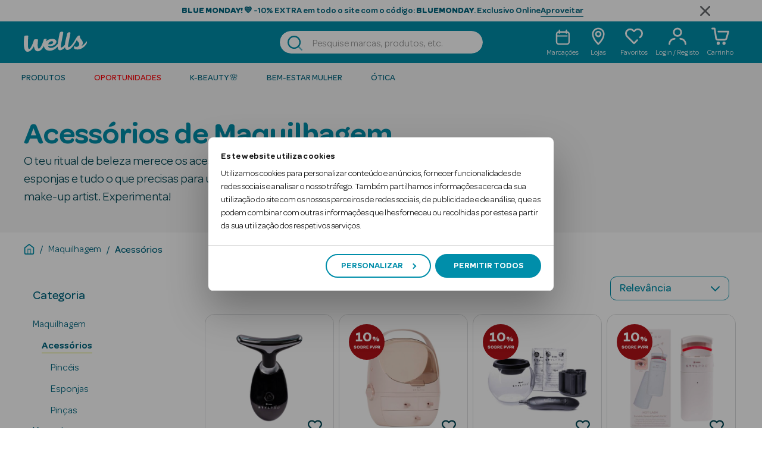

--- FILE ---
content_type: text/css
request_url: https://www.wells.pt/on/demandware.static/Sites-Wells-Site/-/pt_PT/v1768824035501/css/layout/search/search.css
body_size: 15473
content:
.swatch-circle-beige{border:.063em solid rgba(0,0,0,.3);width:2.5em;height:2.5em;background:beige;border-radius:1.25em;display:block;position:relative}.swatch-circle-beige.disabled{opacity:.2}.swatch-filter-beige{border:.063em solid rgba(0,0,0,.3);width:1.38em;height:1.38em;background:beige;border-radius:.69em;background-color:beige;display:block;position:relative}.swatch-filter-beige.disabled{opacity:.2}.swatch-circle-black{border:.063em solid rgba(0,0,0,.3);width:2.5em;height:2.5em;background:#000;border-radius:1.25em;display:block;position:relative}.swatch-circle-black.disabled{opacity:.2}.swatch-filter-black{border:.063em solid rgba(0,0,0,.3);width:1.38em;height:1.38em;background:#000;border-radius:.69em;background-color:#000;display:block;position:relative}.swatch-filter-black.disabled{opacity:.2}.swatch-circle-blue{border:.063em solid rgba(0,0,0,.3);width:2.5em;height:2.5em;background:#0070d2;border-radius:1.25em;display:block;position:relative}.swatch-circle-blue.disabled{opacity:.2}.swatch-filter-blue{border:.063em solid rgba(0,0,0,.3);width:1.38em;height:1.38em;background:#0070d2;border-radius:.69em;background-color:#0070d2;display:block;position:relative}.swatch-filter-blue.disabled{opacity:.2}.swatch-circle-brown{border:.063em solid rgba(0,0,0,.3);width:2.5em;height:2.5em;background:brown;border-radius:1.25em;display:block;position:relative}.swatch-circle-brown.disabled{opacity:.2}.swatch-filter-brown{border:.063em solid rgba(0,0,0,.3);width:1.38em;height:1.38em;background:brown;border-radius:.69em;background-color:brown;display:block;position:relative}.swatch-filter-brown.disabled{opacity:.2}.swatch-circle-green{border:.063em solid rgba(0,0,0,.3);width:2.5em;height:2.5em;background:#008827;border-radius:1.25em;display:block;position:relative}.swatch-circle-green.disabled{opacity:.2}.swatch-filter-green{border:.063em solid rgba(0,0,0,.3);width:1.38em;height:1.38em;background:#008827;border-radius:.69em;background-color:#008827;display:block;position:relative}.swatch-filter-green.disabled{opacity:.2}.swatch-circle-grey{border:.063em solid rgba(0,0,0,.3);width:2.5em;height:2.5em;background:#8f979d;border-radius:1.25em;display:block;position:relative}.swatch-circle-grey.disabled{opacity:.2}.swatch-filter-grey{border:.063em solid rgba(0,0,0,.3);width:1.38em;height:1.38em;background:#8f979d;border-radius:.69em;background-color:#8f979d;display:block;position:relative}.swatch-filter-grey.disabled{opacity:.2}.swatch-circle-navy{border:.063em solid rgba(0,0,0,.3);width:2.5em;height:2.5em;background:navy;border-radius:1.25em;display:block;position:relative}.swatch-circle-navy.disabled{opacity:.2}.swatch-filter-navy{border:.063em solid rgba(0,0,0,.3);width:1.38em;height:1.38em;background:navy;border-radius:.69em;background-color:navy;display:block;position:relative}.swatch-filter-navy.disabled{opacity:.2}.swatch-circle-orange{border:.063em solid rgba(0,0,0,.3);width:2.5em;height:2.5em;background:orange;border-radius:1.25em;display:block;position:relative}.swatch-circle-orange.disabled{opacity:.2}.swatch-filter-orange{border:.063em solid rgba(0,0,0,.3);width:1.38em;height:1.38em;background:orange;border-radius:.69em;background-color:orange;display:block;position:relative}.swatch-filter-orange.disabled{opacity:.2}.swatch-circle-pink{border:.063em solid rgba(0,0,0,.3);width:2.5em;height:2.5em;background:#fe249a;border-radius:1.25em;display:block;position:relative}.swatch-circle-pink.disabled{opacity:.2}.swatch-filter-pink{border:.063em solid rgba(0,0,0,.3);width:1.38em;height:1.38em;background:#fe249a;border-radius:.69em;background-color:#fe249a;display:block;position:relative}.swatch-filter-pink.disabled{opacity:.2}.swatch-circle-purple{border:.063em solid rgba(0,0,0,.3);width:2.5em;height:2.5em;background:purple;border-radius:1.25em;display:block;position:relative}.swatch-circle-purple.disabled{opacity:.2}.swatch-filter-purple{border:.063em solid rgba(0,0,0,.3);width:1.38em;height:1.38em;background:purple;border-radius:.69em;background-color:purple;display:block;position:relative}.swatch-filter-purple.disabled{opacity:.2}.swatch-circle-red{border:.063em solid rgba(0,0,0,.3);width:2.5em;height:2.5em;background:red;border-radius:1.25em;display:block;position:relative}.swatch-circle-red.disabled{opacity:.2}.swatch-filter-red{border:.063em solid rgba(0,0,0,.3);width:1.38em;height:1.38em;background:red;border-radius:.69em;background-color:red;display:block;position:relative}.swatch-filter-red.disabled{opacity:.2}.swatch-circle-white{border:.063em solid rgba(0,0,0,.3);width:2.5em;height:2.5em;background:#fff;border-radius:1.25em;display:block;position:relative}.swatch-circle-white.disabled{opacity:.2}.swatch-filter-white{border:.063em solid rgba(0,0,0,.3);width:1.38em;height:1.38em;background:#fff;border-radius:.69em;background-color:#fff;display:block;position:relative}.swatch-filter-white.disabled{opacity:.2}.swatch-circle-yellow{border:.063em solid rgba(0,0,0,.3);width:2.5em;height:2.5em;background:#ff0;border-radius:1.25em;display:block;position:relative}.swatch-circle-yellow.disabled{opacity:.2}.swatch-filter-yellow{border:.063em solid rgba(0,0,0,.3);width:1.38em;height:1.38em;background:#ff0;border-radius:.69em;background-color:#ff0;display:block;position:relative}.swatch-filter-yellow.disabled{opacity:.2}.swatch-circle-burgundy{border:.063em solid rgba(0,0,0,.3);width:2.5em;height:2.5em;background:#603;border-radius:1.25em;display:block;position:relative}.swatch-circle-burgundy.disabled{opacity:.2}.swatch-filter-burgundy{border:.063em solid rgba(0,0,0,.3);width:1.38em;height:1.38em;background:#603;border-radius:.69em;background-color:#603;display:block;position:relative}.swatch-filter-burgundy.disabled{opacity:.2}.swatch-circle-clear{border:.063em solid rgba(0,0,0,.3);width:2.5em;height:2.5em;background:#eee;border-radius:1.25em;display:block;position:relative}.swatch-circle-clear.disabled{opacity:.2}.swatch-filter-clear{border:.063em solid rgba(0,0,0,.3);width:1.38em;height:1.38em;background:#eee;border-radius:.69em;background-color:#eee;display:block;position:relative}.swatch-filter-clear.disabled{opacity:.2}.swatch-circle-silver{border:.063em solid rgba(0,0,0,.3);width:2.5em;height:2.5em;background:#c4cace;border-radius:1.25em;display:block;position:relative}.swatch-circle-silver.disabled{opacity:.2}.swatch-filter-silver{border:.063em solid rgba(0,0,0,.3);width:1.38em;height:1.38em;background:#c4cace;border-radius:.69em;background-color:#c4cace;display:block;position:relative}.swatch-filter-silver.disabled{opacity:.2}.swatch-circle-gold{border:.063em solid rgba(0,0,0,.3);width:2.5em;height:2.5em;background:#d4af37;border-radius:1.25em;display:block;position:relative}.swatch-circle-gold.disabled{opacity:.2}.swatch-filter-gold{border:.063em solid rgba(0,0,0,.3);width:1.38em;height:1.38em;background:#d4af37;border-radius:.69em;background-color:#d4af37;display:block;position:relative}.swatch-filter-gold.disabled{opacity:.2}.swatch-circle-dark-pink{border:.063em solid rgba(0,0,0,.3);width:2.5em;height:2.5em;background:#a61646;border-radius:1.25em;display:block;position:relative}.swatch-circle-dark-pink.disabled{opacity:.2}.swatch-filter-dark-pink{border:.063em solid rgba(0,0,0,.3);width:1.38em;height:1.38em;background:#a61646;border-radius:.69em;background-color:#a61646;display:block;position:relative}.swatch-filter-dark-pink.disabled{opacity:.2}.swatch-circle-light-blue{border:.063em solid rgba(0,0,0,.3);width:2.5em;height:2.5em;background:#b7e9f7;border-radius:1.25em;display:block;position:relative}.swatch-circle-light-blue.disabled{opacity:.2}.swatch-filter-light-blue{border:.063em solid rgba(0,0,0,.3);width:1.38em;height:1.38em;background:#b7e9f7;border-radius:.69em;background-color:#b7e9f7;display:block;position:relative}.swatch-filter-light-blue.disabled{opacity:.2}.swatch-circle-miscellaneous{background:linear-gradient(0deg,#821e91,#821e91 25%,#edd134 0,#ff0 50%,#edd134 0,#59ba00 0,#59ba00 76%,#111 0,#111),linear-gradient(0deg,#0e5cd1,#0e5cd1 50%,#e20b0b 0,#e20b0b);background-repeat:repeat-y,repeat;background-size:50% 100%,100% 100%;border:.063em solid rgba(0,0,0,.3);border-radius:1.25em;display:block;height:2.5em;position:relative;transform:rotate(35deg);width:2.5em}.swatch-circle-miscellaneous.disabled{opacity:.2}.swatch-circle-miscellaneous.selected:after{transform:rotate(-35deg)}.category-tile{position:relative}.category-tile h1,.category-tile h2{font-size:1.75rem;position:absolute;bottom:1.875rem;left:1.875rem;color:#fff}.category-tile:before{content:"";position:absolute;width:100%;height:100%;background-image:linear-gradient(180deg,transparent 60%,rgba(0,0,0,.5))}.w-pagination{margin:30px 16px;justify-content:center;display:flex}@media(min-width:768px){.w-pagination{margin:30px auto}}@media(min-width:1280px){.w-pagination{margin:44px 0}}.w-pagination .w-page-item a,.w-pagination .w-page-items{display:flex;align-items:center}.w-pagination .w-page-item a{justify-content:center;height:35px;width:35px;font-size:1.125rem;font-weight:500;border:1px solid #008eaa;border-radius:10px;margin:0 5px}.w-pagination .w-page-item a:hover{cursor:pointer;border:3px solid #008eaa}.w-pagination .w-page-item.active{pointer-events:none}.w-pagination .w-page-item.active a{border:3px solid #008eaa}.w-pagination .js-page-links{display:flex}.w-pagination .js-page-links a{display:flex;align-items:center;justify-content:center;height:35px;width:35px;font-size:1.125rem;font-weight:500;border:1px solid #008eaa;border-radius:10px;margin:0 5px}.w-pagination .js-page-links a:hover{cursor:pointer;border:3px solid #008eaa}.w-pagination .js-page-links a.active{pointer-events:none;border:3px solid #008eaa}.w-pagination .out-of-range{margin:-20px 5px 0;font-size:2.5rem}.w-pagination .w-pagination-icon{width:20px;height:20px;margin:-3px}@media(min-width:768px){.w-pagination .w-pagination-icon{margin:0 5px}}.w-pagination .w-pagination-icon:hover{cursor:pointer}.w-pagination a{display:flex;text-decoration:none;cursor:default;-webkit-user-select:none;-moz-user-select:none;user-select:none}.w-pagination .w-page-arrow a[disabled]{opacity:.5}.w-dropdown-double .w-dropdown-btn,.w-dropdown-simple .w-dropdown-btn{position:relative;display:flex;align-items:center;width:100%;padding:10px;text-align:left;background-color:#fff;border:1px solid #008eaa;overflow-anchor:none;border-radius:10px;height:50px;transition:color .15s ease-in-out,background-color .15s ease-in-out,border-color .15s ease-in-out,box-shadow .15s ease-in-out,border-radius .15s ease}.w-dropdown-double .w-dropdown-btn .w-label,.w-dropdown-simple .w-dropdown-btn .w-label{font-weight:400;color:#006680;-webkit-text-fill-color:#006680;font-size:1.25rem;top:auto}.w-dropdown-double .w-dropdown-btn[aria-expanded=true] .w-label,.w-dropdown-simple .w-dropdown-btn[aria-expanded=true] .w-label{font-size:.875rem;top:-10px}.w-dropdown-double .w-dropdown-btn:not(.collapsed),.w-dropdown-simple .w-dropdown-btn:not(.collapsed){background-color:#fff;box-shadow:inset 0 -1px 0 rgba(0,0,0,.125)}.w-dropdown-double .w-dropdown-btn:not(.collapsed):after,.w-dropdown-simple .w-dropdown-btn:not(.collapsed):after{transform:rotate(-180deg)}.w-dropdown-double .w-dropdown-btn:not(.collapsed):after,.w-dropdown-double .w-dropdown-btn:not(.w-dropdown-btn-disabled):after,.w-dropdown-simple .w-dropdown-btn:not(.collapsed):after,.w-dropdown-simple .w-dropdown-btn:not(.w-dropdown-btn-disabled):after{background-image:url("data:image/svg+xml;charset=utf-8,%3Csvg xmlns='http://www.w3.org/2000/svg' class='svg-inline icon-arrow-down' viewBox='0 0 10 10'%3E%3Cpath d='M.013 2.836a.643.643 0 01.19-.46.654.654 0 01.923 0l3.887 3.87 3.888-3.87a.653.653 0 01.921 0 .648.648 0 010 .92L5.474 7.623a.65.65 0 01-.922 0L.204 3.295a.644.644 0 01-.191-.46' fill='%23008eaa'/%3E%3C/svg%3E")}.w-dropdown-double .w-dropdown-btn:not(.w-dropdown-btn-disabled):after,.w-dropdown-simple .w-dropdown-btn:not(.w-dropdown-btn-disabled):after{flex-shrink:0;width:1.25rem;height:1.25rem;margin-left:auto;content:"";background-repeat:no-repeat;background-size:1.25rem;transition:transform .2s ease-in-out}.w-dropdown-double .w-dropdown-btn[disabled],.w-dropdown-simple .w-dropdown-btn[disabled]{background-color:#c6e9f0}.w-dropdown-double .w-dropdown-double-item,.w-dropdown-simple .w-dropdown-double-item{position:relative}.w-dropdown-double .w-collapse-drop,.w-dropdown-simple .w-collapse-drop{border-radius:5px;box-shadow:0 2px 4px 0 rgba(50,51,53,.3);border:1px solid #c6e9f0;overflow-y:auto;max-height:220px;height:220px;overflow-x:hidden;background:#fff;position:absolute;z-index:1;width:100%}.w-dropdown-double .w-collapse-drop::-webkit-scrollbar,.w-dropdown-simple .w-collapse-drop::-webkit-scrollbar{width:5px}.w-dropdown-double .w-collapse-drop::-webkit-scrollbar-track,.w-dropdown-simple .w-collapse-drop::-webkit-scrollbar-track{box-shadow:inset 0 0 2px #63666a;border-radius:10px}.w-dropdown-double .w-collapse-drop::-webkit-scrollbar-thumb,.w-dropdown-simple .w-collapse-drop::-webkit-scrollbar-thumb{background:#008eaa;border-radius:10px}.w-dropdown-double .w-collapse-drop::-webkit-scrollbar-thumb:hover,.w-dropdown-simple .w-collapse-drop::-webkit-scrollbar-thumb:hover{background:#008eaa}.w-dropdown-double .w-collapse-drop .w-drop-body,.w-dropdown-simple .w-collapse-drop .w-drop-body{border-bottom:1px solid #c6e9f0;position:relative}.w-dropdown-double .w-collapse-drop .w-btn-dropdown,.w-dropdown-simple .w-collapse-drop .w-btn-dropdown{width:100%;height:40px;box-shadow:none;border:none;background-color:#fff;color:#006680;-webkit-text-fill-color:#006680;font-size:16px;line-height:25px;border-radius:0}.w-dropdown-double .w-collapse-drop .w-btn-dropdown.focus,.w-dropdown-double .w-collapse-drop .w-btn-dropdown:hover,.w-dropdown-simple .w-collapse-drop .w-btn-dropdown.focus,.w-dropdown-simple .w-collapse-drop .w-btn-dropdown:hover{background-color:rgba(198,233,240,.5)}@media(hover:none){.w-dropdown-double .w-collapse-drop .w-btn-dropdown:hover,.w-dropdown-simple .w-collapse-drop .w-btn-dropdown:hover{background-color:#fff}}.w-dropdown-double .w-collapse-drop .w-btn-dropdown.selected-option,.w-dropdown-simple .w-collapse-drop .w-btn-dropdown.selected-option{background-color:rgba(198,233,240,.5)}.w-dropdown-double .w-collapse-drop.collapsing,.w-dropdown-simple .w-collapse-drop.collapsing{transition:none!important}.w-dropdown-double .w-collapse-drop .w-border-line,.w-dropdown-simple .w-collapse-drop .w-border-line{border-right:1px solid #c6e9f0}.w-dropdown-double .w-prescription-dropdown,.w-dropdown-simple .w-prescription-dropdown{display:flex;justify-content:center}.w-dropdown-double .w-dropdown-input,.w-dropdown-simple .w-dropdown-input{border:none;height:100%;-webkit-box-sizing:content-box;-webkit-text-fill-color:#006680;-webkit-opacity:1}.w-dropdown-double .w-dropdown-input:focus,.w-dropdown-simple .w-dropdown-input:focus{box-shadow:none}.w-dropdown-double .w-dropdown-input-disabled,.w-dropdown-simple .w-dropdown-input-disabled{pointer-events:none}.w-dropdown-double .w-input[disabled],.w-dropdown-simple .w-input[disabled]{background-color:transparent}.w-product-quickview.w-product-detail .w-klarna-placement{margin-right:20px;margin-top:20px}@media(min-width:768px){.w-product-quickview.w-product-detail .w-klarna-placement{margin-right:unset;margin-top:unset;margin-left:10px}}.w-product-detail-column .w-klarna-placement{margin-right:unset;margin-top:25px}@media(min-width:1280px){.w-product-detail-column .w-klarna-placement{margin-right:unset;margin-top:30px}}.w-product-detail-column .w-klarna-placement klarna-placement::part(osm-container){border-radius:10px;border:1px solid #dadbdc;max-width:100%;height:auto}@media(min-width:1280px){.w-product-detail-column .w-klarna-placement klarna-placement::part(osm-container){max-width:55%}}.w-product-detail-column .w-klarna-placement klarna-placement::part(osm-message){font-family:Omnes,sans-serif}.w-product-detail-column .w-klarna-placement klarna-placement::part(osm-cta){font-family:Omnes,sans-serif;color:#006680}.w-product-detail-column .w-klarna-placement .w-klarna-custom-placement-content{border-radius:10px;border:1px solid #dadbdc;flex-direction:row;justify-content:flex-start;align-items:center;display:flex;max-width:-moz-fit-content;max-width:fit-content;padding-right:5px;height:auto}.w-product-detail-column .w-klarna-placement .w-klarna-custom-placement-content .w-klarna-custom-placement-logo{padding:15px}.w-product-detail-column .w-klarna-placement .w-klarna-custom-placement-content .w-klarna-custom-placement-text{padding-right:10px;padding-top:10px;padding-bottom:10px}.w-product-detail-column .w-klarna-placement .w-klarna-custom-placement-content .w-klarna-custom-placement-text .w-klarna-label{color:#323335}.w-product-detail-column .w-klarna-placement .w-klarna-custom-placement-content .w-klarna-custom-placement-text .w-klarna-link{text-decoration:underline;cursor:pointer;color:#006680}.social-container{padding-top:.9375em;text-align:center}.social-container .social-icons{text-decoration:none;font-size:1.875em;list-style-type:none;padding:0;color:#444}@media(max-width:1279.98px){.social-container .social-icons{font-size:1.5625em}}.social-container .social-icons a,.social-container .social-icons i{color:#444;padding-right:.2em}label.availability{padding-right:.3125em}@media(min-width:768px){.product-number-rating{border-bottom:1px solid #ccc}}@media(min-width:1280px){.product-number-rating{border-top:1px solid #ccc}}@media(min-width:768px){.product-number-rating .ratings{margin-top:.625em}}@media(max-width:767.98px){.product-number-rating .ratings{background-color:#fff;margin-top:-1.875em;margin-right:-.9375em;padding:.1875em}}.product-number{color:#ccc;font-size:.875em;padding-bottom:.938em;padding-top:.938em}.promotions{font-weight:400;text-align:center;height:85%}.promotions div.collapsible-xl button.callout{font-size:1.25em;padding-bottom:1.25rem;padding-top:1.25rem;color:#c00}@media(min-width:768px){.promotions div.collapsible-xl button.callout{font-size:1.375em}}.promotions div.collapsible-xl button.callout:after{color:#000}.w-promotions-wells{margin-top:35px;background-color:#f4f4f4}@media(max-width:767.98px){.w-promotions-wells{padding:0 15px}}@media(min-width:768px){.w-promotions-wells{margin-top:0;padding:0;background-color:transparent}}.w-promotions-wells-coupon{position:relative;display:flex;margin-top:35px;background-color:#fff1f1;padding:15px;border-radius:8px;font-size:14px;line-height:21px}@media(min-width:768px){.w-promotions-wells-coupon{margin-top:0;padding:16px}}.w-promotions-wells-coupon .js-w-coupon-code{display:inline-block;cursor:pointer;color:#e63535;font-weight:500;position:relative}.w-promotions-wells-coupon .js-w-coupon-code:hover{text-decoration:underline}.w-promotions-wells-coupon .js-w-coupon-code-popover-wrapper{position:absolute;top:0;left:0;transform:translateY(-120%);color:#fff;background-color:#00adc4;padding:5px;border-radius:8px;width:-moz-max-content;width:max-content;z-index:1}.w-promotions-wells-coupon .js-w-coupon-code-popover{position:relative}.w-promotions-wells-coupon .w-top-caret{position:absolute;height:20px;width:20px;background-color:#fff1f1;z-index:0;top:-3px;transform:rotate(45deg) translateX(-50%);left:50%}@media(min-width:768px){.w-promotions-wells-coupon .w-top-caret{top:-5px;transform:rotate(45deg);left:20px}}.w-promotions-wells-coupon .w-bottom-caret{position:absolute;left:50%;height:15px;width:15px;background-color:#00adc4;transform:rotate(45deg) translateY(50%) translateX(-50%);bottom:0}.w-promotions-wells-coupon .w-badge-wrapper{width:68px;min-height:80px}@media(min-width:768px){.w-promotions-wells-coupon .w-badge-wrapper{width:58px;min-height:auto}}.w-promotions-wells-coupon .w-badge-wrapper .w-circle-badge{position:static;height:60px;width:60px;margin:auto}@media(min-width:768px){.w-promotions-wells-coupon .w-badge-wrapper .w-circle-badge{margin:0;width:48px;height:48px}}.w-promotions-wells-coupon .w-badge-wrapper .w-circle-badge .w-badge-price{background-color:transparent;position:static;transform:none;text-align:center;display:block;border-radius:100%;width:100%;height:100%}.w-promotions-wells-coupon .w-badge-wrapper .w-circle-badge .w-badge-price .w-discount{top:13px;font-size:1.375rem}@media(min-width:768px){.w-promotions-wells-coupon .w-badge-wrapper .w-circle-badge .w-badge-price .w-discount{top:8px}}.w-promotions-wells-coupon .w-badge-wrapper .w-circle-badge .w-badge-price .w-unit{top:13px;font-size:.625rem}@media(min-width:768px){.w-promotions-wells-coupon .w-badge-wrapper .w-circle-badge .w-badge-price .w-unit{top:8px}}.w-promotions-wells-coupon .w-content-wrapper{padding-left:8px}.w-promo-img{max-width:100%;margin:auto;display:block}.w-icon-gift{width:55px;margin-left:-5px}.product-options{margin-top:20px}.w-lenses-title{font-size:1rem;margin-bottom:20px}.w-lens-option-wrapper{display:flex;flex-direction:column}@media(min-width:1280px){.w-lens-option-wrapper{flex-direction:row;width:100%}}@media(min-width:1280px){.w-left-lens-wrapper{margin-right:20px}}.w-lens-options{width:100%;margin-bottom:30px}@media(min-width:1280px){.w-lens-options{margin-bottom:0}}.w-lens-options .w-cart-and-ipay{margin-top:0}@media(min-width:768px){.w-lens-options .add-to-cart.w-btn{width:100%;max-width:100%}}.size-chart .size-chart-collapsible{max-height:0;overflow:hidden;transition:max-height .5s;transition-timing-function:cubic-bezier(0,1,0,1)}.size-chart .size-chart-collapsible.active{max-height:100%;transition-timing-function:ease-in-out}.product-grid{padding-top:.938em}.product-grid .col-6{padding-left:5px;padding-right:5px}.w-product-name{margin-bottom:0;color:#006680;padding-top:8px;padding-right:30px}@media(min-width:768px){.w-product-name{font-size:1.25rem;font-weight:500}}@media(min-width:1280px){.w-product-name{font-size:1.875rem}}.w-product-name .w-product-brand-clickable{width:-moz-fit-content;width:fit-content;display:flex;margin-bottom:5px}@media(min-width:768px){.w-product-name .w-product-brand-clickable{display:unset}}.w-tag-name{display:flex;align-items:center;height:100%;padding:2px 5px;border-radius:2px;color:var(--color);background-color:var(--bg-color)}@media(min-width:1280px){.w-tag-name{padding:5px}}.w-tag-info{height:24px;margin:5px 0 8px;display:flex}@media(min-width:1280px){.w-tag-info{height:30px}}.w-tag-info-non-mobile{height:25px;display:none;margin-top:20px}@media(min-width:768px){.w-tag-info-non-mobile{display:flex}}@media(min-width:1280px){.w-tag-info-non-mobile{height:30px}}.w-tag-info-mobile{height:25px;margin-top:20px;display:flex}@media(min-width:768px){.w-tag-info-mobile{display:none}}@media(min-width:1280px){.w-product-top-section .w-mainPdp-wrapper{margin-bottom:20px}}.w-product-top-section .w-iva-wrapper .w-iva-message{color:#63666a}@media(max-width:767.98px){.w-product-top-section .w-iva-wrapper .w-iva-message{display:flex;justify-content:center}}.w-product-top-section .w-price-wrapper{height:auto;margin-top:15px}@media(min-width:768px){.w-product-top-section .w-price-wrapper{justify-content:normal;margin-top:10px}}.w-product-top-section .link{pointer-events:none}.w-product-top-section .w-price-currency-sign,.w-product-top-section .w-price-dec{font-size:1.125rem;line-height:32px}@media(min-width:768px){.w-product-top-section .w-price-currency-sign,.w-product-top-section .w-price-dec{font-size:1.4375rem}}@media(min-width:1280px){.w-product-top-section .w-price-currency-sign,.w-product-top-section .w-price-dec{font-size:1.75rem;line-height:unset}}.w-product-top-section .w-price-dec{vertical-align:text-bottom;margin-left:-4px;margin-right:-4px}.w-product-top-section .w-price-int{font-size:1.75rem;margin-left:-3px}.w-product-top-section .w-price-int:after{content:","}@media(min-width:768px){.w-product-top-section .w-price-int{font-size:1.875rem}}@media(min-width:1280px){.w-product-top-section .w-price-int{font-size:2.5rem}}.w-product-top-section .w-price-list{position:relative;font-weight:500;color:#63666a}.w-product-top-section .w-price-list .w-price-currency-sign,.w-product-top-section .w-price-list .w-price-dec{font-size:.75rem;line-height:22px}@media(min-width:768px){.w-product-top-section .w-price-list .w-price-currency-sign,.w-product-top-section .w-price-list .w-price-dec{font-size:.875rem;line-height:24px}}@media(min-width:1280px){.w-product-top-section .w-price-list .w-price-currency-sign,.w-product-top-section .w-price-list .w-price-dec{font-size:1rem;line-height:26px}}.w-product-top-section .w-price-list .w-price-int{font-size:1rem}@media(min-width:768px){.w-product-top-section .w-price-list .w-price-int{font-size:1.125rem}}@media(min-width:1280px){.w-product-top-section .w-price-list .w-price-int{font-size:1.375rem}}.w-product-top-section .w-price-list.w-line-through:after{content:"";position:absolute;border-top:1px solid;width:100%;top:60%;left:4px}@media(min-width:1280px){.w-product-top-section .w-price-list.w-line-through:after{top:55%}}.w-product-top-section .w-price-from{font-size:1rem;font-weight:500;margin-right:2px;vertical-align:text-top}@media(min-width:768px){.w-product-top-section .w-price-from{display:block;margin-bottom:-12px;text-align:left}}@media(min-width:1280px){.w-product-top-section .w-price-from{margin-bottom:-15px}}@media(min-width:768px){.w-product-top-section{background-color:#fff;border-radius:20px}}.w-description-and-detail{color:#006680;padding:25px 14px 0}.w-description-and-detail .w-pdp-description-tabs.w-pdp-description-tech-tabs{padding-top:40px}.w-description-and-detail.w-second-son{padding:0 14px 25px}@media(min-width:768px){.w-description-and-detail.w-second-son{padding-top:0}}@media(min-width:1280px){.w-description-and-detail.w-second-son{padding-left:44px}}@media(min-width:1920px){.w-description-and-detail.w-second-son{padding-right:415px}}.w-description-and-detail-legal-mentions{color:#006680;padding:25px 14px 0}@media(min-width:1280px){.w-description-and-detail-legal-mentions{padding:30px 415px 0 45px}}.w-description-and-detail-legal-mentions .w-legal-mentions{margin:0 0 8px}@media(min-width:768px){.w-description-and-detail-legal-mentions .w-legal-mentions{margin-bottom:10px}}.w-description-and-detail-legal-mentions .w-legal-mentions span{padding:0}@media(min-width:768px){.w-menu-tab{display:block;padding-bottom:40px}}.w-menu-tab .w-product-description-tab-menu{display:none}@media(min-width:768px){.w-menu-tab .w-product-description-tab-menu{display:block;background-color:#fff;border-radius:20px;margin-top:30px}}.w-menu-tab .w-product-description-tab-menu .w-product-description-tabs{display:flex;flex-wrap:wrap;border-bottom:2px solid #c6e9f0}.w-menu-tab .w-product-description-tab-menu .w-product-description-tabs .w-product-tab{background-color:inherit;border:none;color:#008eaa;font-weight:500;padding:20px 15px 10px 20px}@media(min-width:1280px){.w-menu-tab .w-product-description-tab-menu .w-product-description-tabs .w-product-tab{padding:25px 20px 10px 25px}}.w-menu-tab .w-product-description-tab-menu .w-product-description-tabs .active{border-bottom:2px solid #004755;color:#004755;font-weight:600}.w-menu-tab .w-product-description-tab-menu .w-tab-content{padding:30px;text-align:left}@media(min-width:1280px){.w-menu-tab .w-product-description-tab-menu .w-tab-content{padding:30px 45px}}.w-menu-tab .w-product-description-tab-menu .w-tab-content .w-product-content{display:none}.w-menu-tab .w-product-description-tab-menu .w-tab-content .w-product-content .w-read-more,.w-menu-tab .w-product-description-tab-menu .w-tab-content .w-product-content .w-see-less{font-weight:600;text-decoration:underline}.w-menu-tab .w-product-description-tab-menu .w-tab-content .w-product-content .w-read-more:hover,.w-menu-tab .w-product-description-tab-menu .w-tab-content .w-product-content .w-see-less:hover{-webkit-text-decoration-color:#dce666;text-decoration-color:#dce666}.w-menu-tab .w-product-description-tab-menu .w-tab-content .w-product-content .w-table{margin-bottom:1em}.w-menu-tab .w-product-description-tab-menu .w-tab-content .active{display:block}.w-accordion-description{--bs-accordion-border-color:none}@media(min-width:768px){.w-accordion-description{display:none}}.w-accordion-description .w-accordion-mobile{background-color:#fff;border-bottom:3px solid #008eaa;box-shadow:none;color:#008eaa;padding:20px 0 0}.w-accordion-description .w-accordion-mobile .w-svg{right:0!important}.w-accordion-description .w-accordion-mobile[aria-expanded=true]{color:#006680!important;border-bottom:3px solid #006680}.w-accordion-description .w-accordion-mobile[aria-expanded=true] .svg-inline path{fill:#006680}.w-accordion-description .w-accordion-content{padding:10px 5px 0}.w-accordion-description .w-accordion-content .w-read-more,.w-accordion-description .w-accordion-content .w-see-less{font-weight:600;text-decoration:underline}.w-accordion-description .w-accordion-content .w-table{margin-bottom:1em}.w-description{font-size:1rem;font-weight:500;margin:0}@media(min-width:1280px){.w-description{font-size:1.25rem}}.w-description span{padding:0}.w-pdp-description-tabs{padding-top:31px;padding-bottom:40px;margin:0}@media(min-width:768px){.w-pdp-description-tabs{display:none;margin:0 -30px}}@media(min-width:1280px){.w-pdp-description-tabs{margin:0 -40px;padding:50px 100px}}.w-pdp-description-tabs.w-pdp-description-tech-tabs{padding-top:0;padding-bottom:0}.w-pdp-description-tab{padding-bottom:40px}@media(min-width:1280px){.w-pdp-description-tab{padding-bottom:37px}}.w-pdp-description-tab .w-tab-header{padding-bottom:0}.w-pdp-description-tab .w-tab-header .svg-wrapper{position:absolute;left:0;pointer-events:none}.w-pdp-description-tab .w-tab-header .btn{padding:0 0 0 30px}.w-pdp-description-tab .w-tab-header .btn:not(.collapsed)+.svg-icon-plus{display:none}@media(min-width:768px){.w-pdp-description-tab .w-tab-header .btn{padding-left:36px}}@media(min-width:1280px){.w-pdp-description-tab .w-tab-header .btn{padding-left:40px}}@media(min-width:1280px){.w-pdp-description-tab .w-tab-header .w-tab-header-text{font-size:1.875rem}}.w-pdp-description-tab .w-tab-body{padding:9px 30px 0}.w-pdp-description-tab .w-tab-body img{display:block;max-width:100%;margin:0 auto}@media(min-width:768px){.w-pdp-description-tab .w-tab-body{padding:21px 19px 0 36px}}@media(min-width:1280px){.w-pdp-description-tab .w-tab-body{padding-top:14px;padding-left:40px}}.w-pdp-description-tab.w-pdp-tech-tab{padding-bottom:40px}@media(min-width:1280px){.w-pdp-description-tab.w-pdp-tech-tab{padding-bottom:37px}}.w-primary-images{display:flex;flex-direction:column;justify-content:center;align-items:center;position:relative}@media(min-width:768px){.w-primary-images{justify-content:flex-start}}@media(max-width:767.98px){.w-primary-images .w-dots{display:flex}}@media(min-width:768px){.w-primary-images{border-right:3px solid #f4f4f4;padding:20px 0}}.w-primary-images .w-main-img-container:hover{cursor:url(../../../images/icon-zoom.svg),auto}.w-primary-images .w-main-img-container.w-with-video:hover{cursor:pointer}.w-badge-img{position:absolute;width:60px;height:60px;max-width:60px;top:0;left:17px;z-index:5}@media(min-width:768px){.w-badge-img{top:15px;left:15px}}@media(min-width:1280px){.w-badge-img{width:100px;height:100px;max-width:100px;top:20px;left:20px}}.w-badge-ivazero-img{position:absolute;width:40px;top:0;right:25px;z-index:5}@media(min-width:768px){.w-badge-ivazero-img{top:15px;right:15px}}@media(min-width:1280px){.w-badge-ivazero-img{width:60px;top:20px;right:20px}}.w-main-img-container{display:none;position:relative}@media(min-width:768px){.w-main-img-container{display:flex;justify-content:center;align-items:center;margin-bottom:15px;height:313px}}@media(min-width:1280px){.w-main-img-container{height:387px}}.w-main-img-container img{width:100%;max-height:100%}@media(min-width:768px){.w-main-img-container img{max-width:324px}}@media(min-width:1280px){.w-main-img-container img{max-width:496px;width:100%}}.w-main-img-container .w-main-img-youtube-icon{position:absolute}@media(min-width:768px){.w-main-img-container .svg-icon-product-placeholder-xl{display:none}}#w-pdp-zoom-images-modal .swiper-container{height:100%;max-height:100vh}@media(min-width:1280px){#w-pdp-zoom-images-modal .swiper-container{width:100%}}#w-pdp-zoom-images-modal .close{padding-top:20px}@media(min-width:1280px){#w-pdp-zoom-images-modal .close{padding-top:40px}}#w-pdp-zoom-images-modal .w-modal-header{position:absolute;width:100%;z-index:2;padding-right:20px}@media(min-width:1280px){#w-pdp-zoom-images-modal .w-modal-header{padding-right:40px}}#w-pdp-zoom-images-modal .modal-dialog{height:100%;max-width:100%}#w-pdp-zoom-images-modal .modal-content{border-radius:unset;height:100%}#w-pdp-zoom-images-modal .modal-body{display:flex;align-items:center;flex:1 1 auto;padding:0}#w-pdp-zoom-images-modal .w-pdp-zoom-carousel{visibility:hidden}#w-pdp-zoom-images-modal .w-pdp-zoom-carousel.w-carousel-inited,#w-pdp-zoom-images-modal .w-pdp-zoom-carousel.w-single-image{visibility:visible}#w-pdp-zoom-images-modal .w-pdp-zoom-carousel .w-youtube-player{width:100%;aspect-ratio:16/9;padding:20px 38px}@media(min-width:1280px){#w-pdp-zoom-images-modal .w-pdp-zoom-carousel .w-youtube-player{padding:128px}}@media(min-width:1920px){#w-pdp-zoom-images-modal .w-pdp-zoom-carousel .w-youtube-player{padding:5%}}#w-pdp-zoom-images-modal .w-pdp-zoom-default-image{display:flex;justify-content:center;align-items:center;height:100%;width:100%}@media(max-width:767.98px){#w-pdp-zoom-images-modal .w-pdp-zoom-images-container{margin:20% auto 0;padding:0 14px}#w-pdp-zoom-images-modal .w-carousel-item .img-fluid{min-height:100%;min-width:80vw;max-height:80vh;height:100%;width:100%}#w-pdp-zoom-images-modal .svg-icon-product-placeholder-xl{margin:0 auto}}.w-pdp-zoom-carousel-arrows .w-swiper-button-next,.w-pdp-zoom-carousel-arrows .w-swiper-button-prev{height:16px;width:9px;color:#008eaa;margin:0;transform:translateY(-50%)}.w-pdp-zoom-carousel-arrows .w-swiper-button-next:after,.w-pdp-zoom-carousel-arrows .w-swiper-button-prev:after{font-size:1rem;font-weight:700}@media(min-width:1280px){.w-pdp-zoom-carousel-arrows .w-swiper-button-next:after,.w-pdp-zoom-carousel-arrows .w-swiper-button-prev:after{font-size:1.875rem}}@media(min-width:768px){.w-pdp-zoom-carousel-arrows .w-swiper-button-next,.w-pdp-zoom-carousel-arrows .w-swiper-button-prev{height:33px;width:18px}}.w-pdp-zoom-carousel-arrows .swiper-button-disabled{opacity:1%}.w-pdp-zoom-carousel-arrows .w-swiper-button-next{right:16px}@media(min-width:1280px){.w-pdp-zoom-carousel-arrows .w-swiper-button-next{right:54px}}.w-pdp-zoom-carousel-arrows .w-swiper-button-prev{left:16px}@media(min-width:1280px){.w-pdp-zoom-carousel-arrows .w-swiper-button-prev{left:54px}}.w-product-availability-container-mobile{display:none}@media(min-width:768px){.w-product-detail-column{padding:0 30px 30px}}@media(min-width:1280px){.w-product-detail-column{padding:10px 30px 30px}}.w-product-detail-column .w-in-cart{font-size:.875rem}@media(max-width:767.98px){.w-product-detail-column .w-spacing-attributes{display:flex;flex-wrap:wrap;margin-right:-15px;margin-left:-15px}}.w-product-detail-column .w-product-availability-wrapper{gap:8px}.w-product-detail-column .w-product-availability-wrapper .w-product-availability-indicator{width:16px;height:16px;border-radius:50%}.w-product-detail-column .w-product-availability-wrapper .w-product-availability-indicator.w-available{background-color:rgba(5,166,96,.2)}.w-product-detail-column .w-product-availability-wrapper .w-product-availability-indicator.w-available .w-product-availability-indicator-inner{background-color:#05a660}.w-product-detail-column .w-product-availability-wrapper .w-product-availability-indicator.w-last-units{background-color:rgba(230,53,53,.2)}.w-product-detail-column .w-product-availability-wrapper .w-product-availability-indicator.w-last-units .w-product-availability-indicator-inner{background-color:#e63535}.w-product-detail-column .w-product-availability-wrapper .w-product-availability-indicator.w-not-available{background-color:rgba(161,163,166,.2)}.w-product-detail-column .w-product-availability-wrapper .w-product-availability-indicator.w-not-available .w-product-availability-indicator-inner{background-color:#a1a3a6}.w-product-detail-column .w-product-availability-wrapper .w-product-availability-indicator .w-product-availability-indicator-inner{border-radius:50%}.w-product-detail-column .w-product-availability-wrapper .w-product-availability-text{line-height:1.3125rem}.w-product-detail-column .w-reasurement-and-offers-elements-wrapper{padding-top:24px;gap:24px}@media(min-width:1280px){.w-product-detail-column .w-reasurement-and-offers-elements-wrapper{gap:16px;padding-top:32px}}.w-product-detail-column .w-information-offers-elements-wrapper{padding:12px 16px;border-radius:8px;background-color:#f5f9f9;gap:12px}@media(min-width:1280px){.w-product-detail-column .w-information-offers-elements-wrapper{gap:8px}}.w-product-detail-column .w-information-offers-elements-wrapper .w-information-offers-elements-title-wrapper{gap:8px}.w-product-detail-column .w-information-offers-elements-card{border-radius:8px;border:1px solid #dadbdc}.w-product-detail-column .w-information-offers-elements-card.w-hide .w-information-offers-elements-card-body-description,.w-product-detail-column .w-information-offers-elements-card.w-hide .w-information-offers-elements-card-body-title{display:-webkit-box;overflow:hidden;text-overflow:ellipsis;-webkit-line-clamp:1;-webkit-box-orient:vertical}.w-product-detail-column .w-information-offers-elements-card.w-hide .w-information-offers-elements-card-body-button{display:none}@media(min-width:1280px){.w-product-detail-column .w-information-offers-elements-card.w-only-image .w-information-offers-elements-card-body{padding:0}}.w-product-detail-column .w-information-offers-elements-card.w-only-image .w-information-offers-elements-card-body-image{width:100%;border-radius:8px;height:110px}@media(min-width:1280px){.w-product-detail-column .w-information-offers-elements-card.w-only-image .w-information-offers-elements-card-body-image{height:150px}}.w-product-detail-column .w-information-offers-elements-title-button{width:24px;height:24px;background:transparent;border:0}.w-product-detail-column .w-information-offers-elements-title-button path{fill:#004755}.w-product-detail-column .w-information-offers-elements-title-button .w-information-offers-elements-title-button-icon.w-rotate{transform:rotate(180deg)}.w-product-detail-column .w-information-offers-elements-card-body{padding:0}@media(min-width:1280px){.w-product-detail-column .w-information-offers-elements-card-body{gap:16px;padding:16px}}.w-product-detail-column .w-information-offers-elements-card-body .w-information-offers-elements-card-body-image{width:100%;height:80px;-o-object-fit:cover;object-fit:cover;border-radius:8px 8px 0 0}@media(min-width:1280px){.w-product-detail-column .w-information-offers-elements-card-body .w-information-offers-elements-card-body-image{width:128px;border-radius:8px;height:100%}}.w-product-detail-column .w-information-offers-elements-card-body .w-information-offers-elements-card-body-button{border-color:#004755;color:#004755;width:100%;height:28px;font-size:1.125rem;line-height:1.6875rem}@media(min-width:1280px){.w-product-detail-column .w-information-offers-elements-card-body .w-information-offers-elements-card-body-button{width:217px}}.w-product-detail-column .w-information-offers-elements-card-body .w-information-offers-elements-card-body-title{font-size:1.25rem;line-height:1.875rem}.w-product-detail-column .w-information-offers-elements-card-body .w-information-offers-elements-card-body-description{font-size:.75rem;line-height:1.125rem}@media(min-width:1280px){.w-product-detail-column .w-information-offers-elements-card-body .w-information-offers-elements-card-body-description{font-size:.875rem;line-height:1.3125rem}}.w-product-detail-column .w-reasurement-elements-wrapper{gap:8px}.w-product-detail-column .w-reasurement-elements-wrapper .w-reasurement-elements-card{padding:12px 16px;border-radius:8px;border:1px solid #dadbdc}@media(min-width:1280px){.w-product-detail-column .w-reasurement-elements-wrapper .w-reasurement-elements-card.w-reasurement-elements-card-shipping{max-width:45.6%}}@media(min-width:1280px){.w-product-detail-column .w-reasurement-elements-wrapper .w-reasurement-elements-card.w-reasurement-elements-card-pick-up-store{max-width:100%}}.w-product-detail-column .w-reasurement-elements-wrapper .w-reasurement-elements-card .w-reasurement-elements-card-header{gap:8px;border-bottom:1px solid #dadbdc}.w-product-detail-column .w-reasurement-elements-wrapper .w-reasurement-elements-card .w-reasurement-elements-card-header .w-reasurement-elements-card-title{line-height:1.3125rem;white-space:nowrap}.w-product-detail-column .w-reasurement-elements-wrapper .w-reasurement-elements-card .w-reasurement-elements-card-body{padding-left:28px}.w-product-detail-column .w-reasurement-elements-modal-close-button{max-width:17px}@media(min-width:1280px){.w-product-detail-column .w-reasurement-elements-modal-dialog{max-width:664px}}.w-recommendations{margin:0 -16px}@media(min-width:768px){.w-recommendations{margin:0 -30px}}.w-recommendations .w-recomm-carousel-title{padding:25px 16px 0}@media(min-width:768px){.w-recommendations .w-recomm-carousel-title{padding:30px 30px 0}}@media(min-width:1280px){.w-recommendations .w-recomm-carousel-title{padding:30px 0 0 58px}}.w-recommendations.w-einstein-content-slot-recommendation .w-carousel-wrapper{display:flex;padding:20px 0 25px}@media(min-width:768px){.w-recommendations.w-einstein-content-slot-recommendation .w-carousel-wrapper{padding-bottom:30px}}@media(min-width:1280px){.w-recommendations.w-einstein-content-slot-recommendation .w-carousel-wrapper{padding-bottom:40px}}@media(max-width:767.98px){.w-recommendations .w-recomm-carousel[data-tiles-number="1"],.w-recommendations .w-recomm-carousel[data-tiles-number="2"]{width:calc(58.82353vw - 2.5px)}}@media(min-width:768px)and (max-width:1279.98px){.w-recommendations .w-recomm-carousel[data-tiles-number="1"] .w-carousel-item{width:calc(27.77778vw - 6.5px)}.w-recommendations .w-recomm-carousel[data-tiles-number="2"] .w-carousel-item{width:calc(27.77778vw - 2px)}.w-recommendations .w-recomm-carousel[data-tiles-number="3"] .w-carousel-item{width:calc(27.77778vw - .5px)}.w-recommendations .w-recomm-carousel[data-tiles-number="4"]{margin:0 60px}}@media(min-width:1280px){.w-recommendations .w-recomm-carousel[data-tiles-number="1"] .w-carousel-item{width:calc(20vw - 46px)}.w-recommendations .w-recomm-carousel[data-tiles-number="2"] .w-carousel-item{width:calc(20vw - 41px)}.w-recommendations .w-recomm-carousel[data-tiles-number="3"] .w-carousel-item{width:calc(20vw - 39.4px)}.w-recommendations .w-recomm-carousel[data-tiles-number="4"] .w-carousel-item{width:calc(20vw - 38.4px)}.w-recommendations .w-recomm-carousel[data-tiles-number="5"] .w-carousel-item{width:calc(20vw - 38px)}}.w-recommendations .w-product{width:100%;height:100%}.w-recommendations .w-product-tile{background:#fff;height:100%}.w-recommendations .w-dots{bottom:15px}@media(min-width:768px){.w-recommendations .w-dots{bottom:0;display:flex}}@media(min-width:1280px){.w-recommendations .w-dots{bottom:5px}}@media(min-width:768px){.w-recommendations .dot:before{width:7px;height:7px}}@media(min-width:768px){.w-recommendations .dot{width:15px;height:15px}}@media(min-width:768px)and (max-width:1279.98px){.w-recommendations .dot{display:none}.w-recommendations .dot:nth-child(3n+1){display:block}}@media(min-width:1280px){.w-recommendations .dot{display:none}.w-recommendations .dot:nth-child(5n+1){display:block}}.w-recommendations .arrow{display:none;outline:none}@media(min-width:1280px){.w-recommendations .arrow{display:block;height:auto}}.w-recommendations .arrow--left{margin-left:12px;right:20px}.w-recommendations .arrow--right{margin-right:12px}.w-attribute{margin-top:0}.color-attribute{border:none;padding:0;background:none}.attributes{width:100%;overflow-x:hidden;position:relative}@media(min-width:768px){.w-product-detail{background-color:#f4f4f4}}.w-product-detail .w-product-id{color:#323335;margin:25px 25px 25px 0;text-align:end}@media(min-width:768px){.w-product-detail .w-product-id{margin-top:100px}}.w-product-detail .attribute .swatch-circle,.w-product-detail .attributes .swatch-circle{width:40px;height:40px;background:#fff;border-radius:20px;position:relative;border:1px solid #008eaa;box-shadow:inset 0 0 0 1px #008eaa;display:inline-block;margin-right:10px}@media(min-width:768px){.w-product-detail .attribute .swatch-circle,.w-product-detail .attributes .swatch-circle{margin-right:14px}}.w-product-detail .attribute .swatch-circle.selected,.w-product-detail .attributes .swatch-circle.selected{box-shadow:inset 0 0 0 3px #008eaa,inset 0 0 0 7px #fff}.w-product-detail .attribute .swatch-circle.unselectable,.w-product-detail .attributes .swatch-circle.unselectable{cursor:pointer;position:relative;border:1px solid #63666a;box-shadow:inset 0 0 0 1px #63666a}.w-product-detail .attribute .swatch-circle.unselectable .svg-icon-close,.w-product-detail .attributes .swatch-circle.unselectable .svg-icon-close{position:absolute;top:50%;left:50%;transform:translateY(-50%) translateX(-50%)}.w-product-detail .attribute .swatch-circle.unselectable .svg-icon-close path,.w-product-detail .attributes .swatch-circle.unselectable .svg-icon-close path{fill:#fff}.w-product-detail .attribute .swatch-circle.unselectable.selected,.w-product-detail .attributes .swatch-circle.unselectable.selected{box-shadow:inset 0 0 0 3px #63666a,inset 0 0 0 7px #fff}.w-variation-label{display:block;margin-bottom:6px;font-size:1rem}.w-variation-label.size{margin-bottom:0}.w-pdp-quantity-container label,.w-variation-label-name{font-weight:500}.w-color-wrapper{display:block;max-width:100%;padding-bottom:15px;margin-bottom:24px;white-space:nowrap}@media(min-width:768px){.w-color-wrapper{display:flex;flex-wrap:wrap;margin-bottom:5px;white-space:normal}}@media(min-width:1280px){.w-color-wrapper{margin-bottom:10px;white-space:normal}}.w-attr-wrapper{display:flex;flex-wrap:nowrap;white-space:nowrap;max-width:100%;overflow-x:scroll;-webkit-overflow-scrolling:touch;margin-bottom:0;margin-left:-7px;scrollbar-width:none;-ms-overflow-style:none}.w-attr-wrapper::-webkit-scrollbar{width:0!important}@media(min-width:768px){.w-attr-wrapper{display:flex;flex-wrap:wrap;margin-bottom:15px}}.w-variation-tile{font-size:.875rem;border-radius:10px;border:1px solid #008eaa!important;padding:0 10px;margin:5px 7px;display:flex;justify-content:center;align-items:center;height:40px;min-width:65px;font-weight:500}.w-variation-tile,.w-variation-tile:hover{text-decoration:none}.w-variation-tile.disabled{cursor:not-allowed}.w-variation-tile.disabled,.w-variation-tile.disabled-pdp{border:1px solid #63666a;color:#63666a}.w-variation-tile.selected{border-width:4px!important}.w-variation-tile .w-variation-price{font-weight:400}.w-variation-tile.w-has-price{flex-shrink:0}@media(min-width:768px){.w-variation-tile{font-size:1rem}}.w-variation-wrapper{margin-bottom:10px;display:flex;flex-direction:column;align-items:center;justify-content:center}.w-attr-price{font-size:1rem;font-weight:500}.w-options-buttons{display:flex;position:relative;width:90px;min-width:90px;height:50px;margin-right:10px}.w-options-button{background-color:#c6e9f0;color:#004755;font-size:3rem;line-height:1;width:50px;height:100%;position:absolute;left:0;top:0;padding:0;border-radius:10px;border:none}.w-options-button.w-options-button-add{background-color:#004755;box-shadow:0 2px 4px 0 rgba(0,142,170,.3);color:#fff;right:0;left:auto}.w-options-buttons-negative .w-options-button.w-options-button-add{background-color:#c6e9f0;color:#004755;right:0;left:auto;top:0;border:none}.w-options-buttons-negative .w-options-button.w-options-button-remove{background-color:#004755;box-shadow:0 2px 4px 0 rgba(0,142,170,.3);color:#fff;right:auto;left:0;z-index:1}.w-update-error-message{font-size:.75rem;line-height:1.14;color:#e63535}.w-units-in-stock-message{display:none}.w-pdp-lenses-with-variations .w-pdp-lenses-select-msg{display:block}.w-pdp-lenses-with-variations .w-lens-option-wrapper{display:none}.w-pdp-lenses-select-msg{display:none;font-size:1rem;line-height:1.2;margin-bottom:15px}.js-hero-slider .w-carousel-item{padding:0}.w-product-carousel{width:100%}@media(min-width:768px){.w-product-carousel.w-slides-count-2{width:156px}.w-product-carousel.w-slides-count-3{width:267px}}@media(min-width:1280px){.w-product-carousel{width:486px}.w-product-carousel.w-slides-count-2{width:240px}.w-product-carousel.w-slides-count-3{width:350px}}.w-product-carousel .w-carousel-item{display:flex;justify-content:center}@media(min-width:768px){.w-product-carousel .w-carousel-item{border-radius:8px}}.w-product-carousel .w-carousel-item .img-fluid{min-height:168px;width:168px;cursor:pointer;padding:3px}@media(min-width:768px){.w-product-carousel .w-carousel-item .img-fluid{min-height:65px;width:65px;height:65px;-o-object-fit:contain;object-fit:contain;border:1px solid #dadbdc;border-radius:8px;padding:0}}@media(min-width:1280px){.w-product-carousel .w-carousel-item .img-fluid{min-height:96px;width:96px;height:96px;padding:0}}.w-product-carousel .w-carousel-item .w-video-thumbnail{display:flex;align-items:center}@media(min-width:768px){.w-product-carousel .w-carousel-item .w-video-thumbnail{position:relative;display:inline-block;width:auto}}.w-product-carousel .w-carousel-item .w-video-thumbnail-overlay{position:absolute;top:0;left:0;width:100%;height:100%;display:flex;justify-content:center;align-items:center;pointer-events:none}@media(min-width:768px){.w-product-carousel .w-carousel-video-item .img-fluid{-o-object-fit:cover;object-fit:cover}}.w-product-carousel .svg-icon-play-transparent,.w-product-carousel .svg-icon-youtube-player{display:none}.w-carousel-inited .w-product-carousel .svg-icon-youtube-player,.w-carousel-not-inited .w-product-carousel .svg-icon-youtube-player{display:block}@media(min-width:768px){.w-carousel-inited .w-product-carousel .svg-icon-youtube-player,.w-carousel-not-inited .w-product-carousel .svg-icon-youtube-player{display:none}}@media(min-width:768px){.w-carousel-inited .w-product-carousel .w-video-thumbnail-overlay,.w-carousel-not-inited .w-product-carousel .w-video-thumbnail-overlay{position:absolute;top:0;left:0;width:100%;height:100%;border-radius:8px;background-color:rgba(0,71,85,.7);display:flex;justify-content:center;align-items:center;pointer-events:none}.w-carousel-inited .w-product-carousel .w-video-thumbnail-overlay .svg-icon-play-transparent,.w-carousel-not-inited .w-product-carousel .w-video-thumbnail-overlay .svg-icon-play-transparent{display:block}}.w-carousel-inited .w-carousel-item,.w-carousel-not-inited .w-carousel-item{padding:0;margin:0}.experience-component.experience-commerce_layouts-productSlider .w-carousel-item,.experience-einstein-einsteinCarousel .w-carousel-item,.experience-einstein-einsteinCarouselCategory .w-carousel-item,.experience-einstein-einsteinCarouselProduct .w-carousel-item,.w-einstein-content-slot-recommendation .w-carousel-item{display:flex;align-items:center;justify-content:center;padding:7px}@media(min-width:768px){.experience-component.experience-commerce_layouts-productSlider .w-carousel-item,.experience-einstein-einsteinCarousel .w-carousel-item,.experience-einstein-einsteinCarouselCategory .w-carousel-item,.experience-einstein-einsteinCarouselProduct .w-carousel-item,.w-einstein-content-slot-recommendation .w-carousel-item{padding:7px}.experience-component.experience-commerce_layouts-productSlider .w-carousel-item:first-of-type,.experience-component.experience-commerce_layouts-productSlider .w-carousel-item:last-of-type,.experience-einstein-einsteinCarousel .w-carousel-item:first-of-type,.experience-einstein-einsteinCarousel .w-carousel-item:last-of-type,.experience-einstein-einsteinCarouselCategory .w-carousel-item:first-of-type,.experience-einstein-einsteinCarouselCategory .w-carousel-item:last-of-type,.experience-einstein-einsteinCarouselProduct .w-carousel-item:first-of-type,.experience-einstein-einsteinCarouselProduct .w-carousel-item:last-of-type,.w-einstein-content-slot-recommendation .w-carousel-item:first-of-type,.w-einstein-content-slot-recommendation .w-carousel-item:last-of-type{margin-left:0;margin-right:0}}@media(min-width:1280px){.experience-component.experience-commerce_layouts-productSlider .w-carousel-item:first-of-type,.experience-einstein-einsteinCarousel .w-carousel-item:first-of-type,.experience-einstein-einsteinCarouselCategory .w-carousel-item:first-of-type,.experience-einstein-einsteinCarouselProduct .w-carousel-item:first-of-type,.w-einstein-content-slot-recommendation .w-carousel-item:first-of-type{margin-left:0}.experience-component.experience-commerce_layouts-productSlider .w-carousel-item:last-of-type,.experience-einstein-einsteinCarousel .w-carousel-item:last-of-type,.experience-einstein-einsteinCarouselCategory .w-carousel-item:last-of-type,.experience-einstein-einsteinCarouselProduct .w-carousel-item:last-of-type,.w-einstein-content-slot-recommendation .w-carousel-item:last-of-type{margin-right:0}}.experience-component.experience-commerce_layouts-productSlider .w-carousel-item .img-fluid,.experience-einstein-einsteinCarousel .w-carousel-item .img-fluid,.experience-einstein-einsteinCarouselCategory .w-carousel-item .img-fluid,.experience-einstein-einsteinCarouselProduct .w-carousel-item .img-fluid,.w-einstein-content-slot-recommendation .w-carousel-item .img-fluid{max-width:100%;max-height:100%;width:168px;min-height:168px;padding:0;-o-object-fit:contain;object-fit:contain;cursor:pointer}@media(min-width:768px){.experience-component.experience-commerce_layouts-productSlider .w-carousel-item .img-fluid,.experience-einstein-einsteinCarousel .w-carousel-item .img-fluid,.experience-einstein-einsteinCarouselCategory .w-carousel-item .img-fluid,.experience-einstein-einsteinCarouselProduct .w-carousel-item .img-fluid,.w-einstein-content-slot-recommendation .w-carousel-item .img-fluid{width:65px;height:65px}}@media(min-width:1280px){.experience-component.experience-commerce_layouts-productSlider .w-carousel-item .img-fluid,.experience-einstein-einsteinCarousel .w-carousel-item .img-fluid,.experience-einstein-einsteinCarouselCategory .w-carousel-item .img-fluid,.experience-einstein-einsteinCarouselProduct .w-carousel-item .img-fluid,.w-einstein-content-slot-recommendation .w-carousel-item .img-fluid{width:96px;height:96px}}.w-product-short-description{margin-top:8px;line-height:21px}@media(min-width:1280px){.w-product-short-description{font-size:1rem;line-height:24px}}.w-product-short-description .w-product-short-description-text{margin-bottom:5px}.w-pdp-wishlist-button{position:absolute;right:16px;top:16px;padding:4px;cursor:pointer}@media(min-width:768px){.w-pdp-wishlist-button{right:24px;top:28px}.w-pdp-wishlist-button:hover .w-pdp-wishlist-heart-icon path{fill:#e63535}}.w-pdp-wishlist-button .w-pdp-wishlist-heart-icon{display:flex}.tolstoy-stories-next-button>svg>path,.tolstoy-stories-previous-button>svg>path,.w-pdp-wishlist-button .svg-icon-heart path{fill:#004755}.tolstoy-modal svg path{fill:#fff!important}.minimize-tolstoy-modal{background-color:rgba(0,0,0,.2)!important}.noUi-target,.noUi-target *{-webkit-touch-callout:none;-webkit-tap-highlight-color:rgba(0,0,0,0);-webkit-user-select:none;touch-action:none;-moz-user-select:none;user-select:none;box-sizing:border-box}.noUi-base,.noUi-connects{width:100%;height:100%;position:relative;z-index:1}.noUi-connect,.noUi-origin{will-change:transform;position:absolute;z-index:1;top:0;right:0;height:100%;width:100%;-ms-transform-origin:0 0;-webkit-transform-origin:0 0;-webkit-transform-style:preserve-3d;transform-origin:0 0;transform-style:flat}.noUi-txt-dir-rtl.noUi-horizontal .noUi-origin{left:0;right:auto}.noUi-vertical .noUi-origin{top:-100%;width:0}.noUi-horizontal .noUi-origin{height:0}.noUi-touch-area{height:100%;width:100%}.noUi-state-tap .noUi-connect,.noUi-state-tap .noUi-origin{transition:transform .3s}.noUi-state-drag *{cursor:inherit!important}.noUi-horizontal{height:18px}.noUi-horizontal .noUi-handle{width:34px;height:28px;right:-17px;top:-6px}.noUi-vertical{width:18px}.noUi-vertical .noUi-handle{width:28px;height:34px;right:-6px;bottom:-17px}.noUi-txt-dir-rtl.noUi-horizontal .noUi-handle{left:-17px;right:auto}.noUi-target{background:#fafafa;border-radius:4px;border:1px solid #d3d3d3;box-shadow:inset 0 1px 1px #f0f0f0,0 3px 6px -5px #bbb;position:relative}.noUi-connects{border-radius:3px;overflow:hidden;z-index:0}.noUi-connect{background:#3fb8af}.noUi-draggable{cursor:ew-resize}.noUi-vertical .noUi-draggable{cursor:ns-resize}.noUi-handle{border:1px solid #d9d9d9;border-radius:3px;background:#fff;cursor:default;box-shadow:inset 0 0 1px #fff,inset 0 1px 7px #ebebeb,0 3px 6px -3px #bbb;backface-visibility:hidden;position:absolute}.noUi-active{box-shadow:inset 0 0 1px #fff,inset 0 1px 7px #ddd,0 3px 6px -3px #bbb}[disabled] .noUi-connect{background:#b8b8b8}[disabled].noUi-handle,[disabled] .noUi-handle,[disabled].noUi-target{cursor:not-allowed}.noUi-pips,.noUi-pips *{box-sizing:border-box}.noUi-pips{position:absolute;color:#999}.noUi-value{position:absolute;white-space:nowrap;text-align:center}.noUi-value-sub{color:#ccc;font-size:10px}.noUi-marker{position:absolute;background:#ccc}.noUi-marker-large,.noUi-marker-sub{background:#d9d9d9}.noUi-pips-horizontal{padding:10px 0;height:80px;top:100%;left:0;width:100%}.noUi-value-horizontal{transform:translate(-50%,50%)}.noUi-rtl .noUi-value-horizontal{transform:translate(50%,50%)}.noUi-marker-horizontal.noUi-marker{margin-left:-1px;width:2px;height:5px}.noUi-marker-horizontal.noUi-marker-sub{height:10px}.noUi-marker-horizontal.noUi-marker-large{height:15px}.noUi-pips-vertical{padding:0 10px;height:100%;top:0;left:100%}.noUi-value-vertical{transform:translateY(-50%);padding-left:25px}.noUi-rtl .noUi-value-vertical{transform:translateY(50%)}.noUi-marker-vertical.noUi-marker{width:5px;height:2px;margin-top:-1px}.noUi-marker-vertical.noUi-marker-sub{width:10px}.noUi-marker-vertical.noUi-marker-large{width:15px}.noUi-tooltip{display:block;position:absolute;border:1px solid #d9d9d9;border-radius:3px;background:#fff;color:#000;padding:5px;text-align:center;white-space:nowrap}.noUi-horizontal .noUi-tooltip{transform:translate(-50%);left:50%;bottom:120%}.noUi-vertical .noUi-tooltip{transform:translateY(-50%);top:50%;right:120%}.noUi-horizontal .noUi-origin>.noUi-tooltip{transform:translate(50%);left:auto;bottom:10px}.noUi-vertical .noUi-origin>.noUi-tooltip{transform:translateY(-18px);top:auto;right:28px}.w-recommendations,.w-recommendations-category,.w-recommendations-iconography{margin:0 -16px}@media(min-width:768px){.w-recommendations,.w-recommendations-category,.w-recommendations-iconography{margin:0 -32px}}.w-recommendations-category .w-carousel-wrapper,.w-recommendations-iconography .w-carousel-wrapper,.w-recommendations .w-carousel-wrapper{display:flex;padding:30px 0 55px}@media(min-width:768px){.w-recommendations-category .w-carousel-wrapper,.w-recommendations-iconography .w-carousel-wrapper,.w-recommendations .w-carousel-wrapper{padding-bottom:30px}}@media(min-width:1280px){.w-recommendations-category .w-carousel-wrapper,.w-recommendations-iconography .w-carousel-wrapper,.w-recommendations .w-carousel-wrapper{padding-bottom:40px}}@media(min-width:1280px){.w-recommendations-category .w-carousel-wrapper.w-carousel-category,.w-recommendations-iconography .w-carousel-wrapper.w-carousel-category,.w-recommendations .w-carousel-wrapper.w-carousel-category{padding-bottom:57px}}.w-recommendations-category .w-product,.w-recommendations-iconography .w-product,.w-recommendations .w-product{width:100%}.w-recommendations-category .w-product-tile,.w-recommendations-iconography .w-product-tile,.w-recommendations .w-product-tile{background-color:#fff}.w-recommendations-category .w-dots,.w-recommendations-iconography .w-dots,.w-recommendations .w-dots{bottom:15px}@media(min-width:768px){.w-recommendations-category .w-dots,.w-recommendations-iconography .w-dots,.w-recommendations .w-dots{bottom:0;display:flex}}@media(min-width:1280px){.w-recommendations-category .w-dots,.w-recommendations-iconography .w-dots,.w-recommendations .w-dots{bottom:5px}}@media(min-width:768px){.w-recommendations-category .dot:before,.w-recommendations-iconography .dot:before,.w-recommendations .dot:before{width:7px;height:7px}}@media(min-width:768px)and (max-width:1279.98px){.w-recommendations-category .dot,.w-recommendations-category .dot:nth-child(3n+1),.w-recommendations-iconography .dot,.w-recommendations-iconography .dot:nth-child(3n+1),.w-recommendations .dot,.w-recommendations .dot:nth-child(3n+1){display:block}}@media(min-width:768px){.w-recommendations-category .dot,.w-recommendations-iconography .dot,.w-recommendations .dot{width:15px;height:15px}}@media(min-width:1280px){.w-recommendations-category .dot,.w-recommendations-iconography .dot,.w-recommendations .dot{display:none}.w-recommendations-category .dot:nth-child(5n+1),.w-recommendations-iconography .dot:nth-child(5n+1),.w-recommendations .dot:nth-child(5n+1){display:block}}.w-recommendations-category .arrow,.w-recommendations-iconography .arrow,.w-recommendations .arrow{display:none;outline:none}.w-recommendations-category .arrow.arrow--disabled.data-show,.w-recommendations-iconography .arrow.arrow--disabled.data-show,.w-recommendations .arrow.arrow--disabled.data-show{opacity:0!important}@media(min-width:1280px){.w-recommendations-category .arrow,.w-recommendations-iconography .arrow,.w-recommendations .arrow{display:block;height:auto}}.w-recommendations-category .arrow--left,.w-recommendations-iconography .arrow--left,.w-recommendations .arrow--left{margin-left:12px;right:16px}.w-recommendations-category .arrow--right,.w-recommendations-iconography .arrow--right,.w-recommendations .arrow--right{margin-right:12px}@media(min-width:768px){.w-recommendations-wayfinder .w-carousel-wrapper{padding:0 0 54px}}.w-recomm-carousel-title{padding:13px 16px}@media(min-width:768px){.w-recomm-carousel-title{padding:30px}}@media(min-width:1280px){.w-recomm-carousel-title{padding:40px 0 10px 58px}}@media(max-width:767.98px){.w-recomm-carousel[data-tiles-number="1"],.w-recomm-carousel[data-tiles-number="2"]{width:calc(58.82353vw - 2.5px)}}@media(min-width:768px)and (max-width:1279.98px){.w-recomm-carousel[data-tiles-number="1"] .w-carousel-item{width:calc(27.77778vw - 6.5px)}.w-recomm-carousel[data-tiles-number="2"] .w-carousel-item{width:calc(27.77778vw - 2px)}.w-recomm-carousel[data-tiles-number="3"] .w-carousel-item{width:calc(27.77778vw - .5px)}.w-recomm-carousel[data-tiles-number="4"]{margin:0 60px}}@media(min-width:1280px){.w-recomm-carousel[data-tiles-number="1"] .w-carousel-item{width:calc(20vw - 46px)}.w-recomm-carousel[data-tiles-number="2"] .w-carousel-item{width:calc(20vw - 41px)}.w-recomm-carousel[data-tiles-number="3"] .w-carousel-item{width:calc(20vw - 39.4px)}.w-recomm-carousel[data-tiles-number="4"] .w-carousel-item{width:calc(20vw - 38.4px)}.w-recomm-carousel[data-tiles-number="5"] .w-carousel-item{width:calc(20vw - 38px)}}.experience-commerce_layouts-productSlider,.experience-einstein-einsteinCarousel,.experience-einstein-einsteinCarouselCategory,.experience-einstein-einsteinCarouselProduct,.experience-wells_components-categorySlider,.experience-wells_components-iconographySlider{margin:0}@media(min-width:1280px){.experience-commerce_layouts-productSlider,.experience-einstein-einsteinCarousel,.experience-einstein-einsteinCarouselCategory,.experience-einstein-einsteinCarouselProduct,.experience-wells_components-categorySlider,.experience-wells_components-iconographySlider{margin:0 -15px}}.experience-commerce_layouts-productSlider .w-carousel-wrapper,.experience-einstein-einsteinCarousel .w-carousel-wrapper,.experience-einstein-einsteinCarouselCategory .w-carousel-wrapper,.experience-einstein-einsteinCarouselProduct .w-carousel-wrapper,.experience-wells_components-categorySlider .w-carousel-wrapper,.experience-wells_components-iconographySlider .w-carousel-wrapper{fill:#008eaa}@media(min-width:1280px){.experience-commerce_layouts-productSlider .w-carousel-wrapper,.experience-einstein-einsteinCarousel .w-carousel-wrapper,.experience-einstein-einsteinCarouselCategory .w-carousel-wrapper,.experience-einstein-einsteinCarouselProduct .w-carousel-wrapper,.experience-wells_components-categorySlider .w-carousel-wrapper,.experience-wells_components-iconographySlider .w-carousel-wrapper{padding-left:40px;padding-right:40px}}@media(min-width:1280px){.experience-commerce_layouts-productSlider .w-carousel-wrapper{padding-left:0;padding-right:0}}.experience-wells_components-iconographySlider .w-carousel-wrapper{display:flex;padding:0}@media(min-width:768px){.experience-wells_components-iconographySlider .w-carousel-wrapper{padding-bottom:30px;display:inline-grid}}@media(min-width:1280px){.experience-wells_components-iconographySlider .w-carousel-wrapper{padding:0 40px 40px}}@media(min-width:1280px){.experience-wells_components-iconographySlider .w-carousel-wrapper.w-carousel-category{padding-bottom:30px;display:flex}}.experience-wells_components-iconographySlider .w-carousel-wrapper .w-dots{bottom:15px}@media(min-width:768px){.experience-wells_components-iconographySlider .w-carousel-wrapper .w-dots{bottom:0;position:unset}}@media(min-width:1280px){.experience-wells_components-iconographySlider .w-carousel-wrapper .w-dots{bottom:5px;position:absolute}}.w-label-style-wrapper .w-recomm-carousel{align-items:center}.w-label-style-wrapper .w-carousel-item.w-carousel-category{padding:0}.w-carousel-item.w-carousel-iconography{padding:0 10px}@media(min-width:768px){.w-carousel-item.w-carousel-iconography{padding:20px 8px;width:195px}}@media(min-width:1280px){.w-einstein-content-slot-recommendation{margin-left:-40px;margin-right:-40px}.w-einstein-content-slot-recommendation .w-carousel-wrapper{padding-left:0;padding-right:0}}.experience-commerce_layouts-miniBannerSlider{max-width:100%;width:100%}.homepage-container .w-wayfinder-recommendations-category .w-wayfinder-carousel-category-wrapper{padding:16px 0}.w-wayfinder-recommendations-category .w-wayfinder-carousel-category-wrapper{padding:16px}@media(min-width:768px){.w-wayfinder-recommendations-category .w-wayfinder-carousel-category-wrapper{width:100%}}@media(min-width:1280px){.w-wayfinder-recommendations-category .w-wayfinder-carousel-category-wrapper{padding-top:24px;width:100%;margin-left:0}}@media(min-width:1280px){.w-wayfinder-recommendations-category .w-carousel-wrapper.w-wayfinder-carousel-category-wrapper{padding-bottom:37px}}.w-wayfinder-recommendations-category .w-wayfinder-recomm-carousel-title{padding:0 15px;font-weight:500;font-size:1.125rem;line-height:1.6875rem}@media(min-width:768px){.w-wayfinder-recommendations-category .w-wayfinder-recomm-carousel-title{padding:0 30px}}@media(min-width:1280px){.w-wayfinder-recommendations-category .w-wayfinder-recomm-carousel-title{padding:24px 0 24px 24px;font-size:1.875rem;line-height:2.8125rem}}.w-wayfinder-recommendations-category .w-wayfinder-recomm-carousel-title.w-text-left{text-align:left;padding-left:30px}@media(min-width:768px){.w-wayfinder-recommendations-category .w-wayfinder-recomm-carousel-title.w-text-left{padding-left:45px}}@media(min-width:1280px){.w-wayfinder-recommendations-category .w-wayfinder-recomm-carousel-title.w-text-left{padding-left:40px}}@media(min-width:1280px){.w-wayfinder-recommendations-category.w-label-style-wrapper .w-recomm-carousel[data-tiles-number="6"] .w-carousel-item{width:100%}}@media(min-width:768px){.w-wayfinder-recommendations-category .w-recomm-carousel[data-tiles-number="2"] .w-carousel-item{width:calc(16.66667vw - 2px)}.w-wayfinder-recommendations-category .w-recomm-carousel[data-tiles-number="3"] .w-carousel-item,.w-wayfinder-recommendations-category .w-recomm-carousel[data-tiles-number="4"] .w-carousel-item,.w-wayfinder-recommendations-category .w-recomm-carousel[data-tiles-number="5"] .w-carousel-item{width:calc(16.66667vw - .5px)}}@media(min-width:1280px){.w-wayfinder-recommendations-category .w-recomm-carousel[data-tiles-number="2"] .w-carousel-item{width:calc(12.5vw - 25px)}.w-wayfinder-recommendations-category .w-recomm-carousel[data-tiles-number="3"] .w-carousel-item,.w-wayfinder-recommendations-category .w-recomm-carousel[data-tiles-number="4"] .w-carousel-item,.w-wayfinder-recommendations-category .w-recomm-carousel[data-tiles-number="5"] .w-carousel-item,.w-wayfinder-recommendations-category .w-recomm-carousel[data-tiles-number="6"] .w-carousel-item{width:calc(12.5vw - 23.75px)}}.w-wayfinder-recommendations-category .arrow{fill:#008eaa}@media(min-width:1280px){.w-wayfinder-recommendations-category .arrow{display:flex;padding:7px;width:30px;height:30px}}.w-wayfinder-recommendations-category .arrow--left{right:0}.w-wayfinder-recommendations-category .arrow--right{left:0}.w-wayfinder-recommendations-category .dots{bottom:-10px}@media(min-width:768px){.w-wayfinder-recommendations-category .dots{bottom:0;display:none}}@media(min-width:1280px){.w-wayfinder-recommendations-category .dots{bottom:0;display:flex;padding:0}}.w-wayfinder-recommendations-category .dots .dot{width:10px;height:10px}@media(min-width:768px){.w-wayfinder-recommendations-category .dots .dot:before{width:6px;height:6px}}.w-category-slider-carousel .w-carousel-item.w-carousel-category{padding:75px 0}.w-category-slider-carousel .w-cat-figure .w-picture{width:155px;height:155px}.w-category-slider-carousel .w-cat-figure .w-pd-cat-title{margin:8px auto 15px;line-height:1.125rem;height:2rem;font-size:.875rem;display:flex;flex-direction:column;justify-content:center;align-items:center}@media(min-width:768px){.w-category-slider-carousel .w-cat-figure .w-pd-cat-title{font-size:1.125rem;text-align:center;max-width:100px}}.w-pd-cat-wrapper{padding:30px 0;fill:#006680}@media(min-width:768px){.w-pd-cat-wrapper{padding:30px 15px}}@media(min-width:1280px){.w-pd-cat-wrapper{padding:40px 50px;padding:40px 30px}}@media(min-width:1920px){.w-pd-cat-wrapper{padding:40px 70px}}.w-btn.w-pd-cat-btn{margin:22px auto 0;white-space:nowrap;max-height:35px}@media(min-width:768px){.w-btn.w-pd-cat-btn{margin-top:30px;max-height:40px}}.w-btn.w-pd-cat-btn:hover{text-decoration:none}.w-btn.w-pd-cat-btn span{margin-left:10px}.w-pd-cat-heading{margin-bottom:70px}.w-pd-cat-heading h2{line-height:normal}.w-carousel-category .w-pd-cat-container{max-width:200px;max-height:200px}@media(min-width:768px){.w-carousel-category .w-pd-cat-container{width:155px;height:155px}}.w-pd-cat-container{width:155px;height:155px;display:flex;flex-direction:column-reverse;border-radius:50%;background-color:#008eaa}@media(min-width:768px){.w-pd-cat-container{width:186px;height:186px}}@media(min-width:1280px){.w-pd-cat-container{width:220px;height:220px}}.w-pd-cat-container:hover{text-decoration:none}.w-cat-figure{display:flex;margin:0}.w-cat-figure picture{display:block;position:relative}.w-cat-figure .w-picture-img{position:absolute;top:50%;left:50%;transform:translate(-50%,-50%);-o-object-fit:cover;object-fit:cover}.w-pd-cat-title{margin:8px auto 15px;display:flex;flex-direction:column;justify-content:center;align-items:center;font-size:1rem;line-height:1.5rem;font-weight:500}@media(min-width:768px){.w-pd-cat-title{max-width:120px}}.experience-categories{display:flex;justify-content:center;flex-wrap:nowrap;width:100%}.experience-categories .w-pd-category{display:none;margin:0 10px}.experience-categories .w-pd-category:nth-child(-n+2){display:flex}@media(min-width:768px){.experience-categories .w-pd-category{margin:0 30px}.experience-categories .w-pd-category:nth-child(-n+3){display:flex}}@media(min-width:1280px){.experience-categories .w-pd-category{margin:0 40px}.experience-categories .w-pd-category:nth-child(-n+4){display:flex}}.experience-categories .w-pd-category:first-child{margin-left:0}.experience-categories .w-pd-category:last-child{margin-right:0}.experience-commerce_layouts-categories{margin:0}.pull-left-xs{float:left}.pull-right-xs{float:right}@media(min-width:768px)and (max-width:1279.98px){.pull-left-sm{float:left}.pull-right-sm{float:right}}@media(min-width:1280px)and (max-width:1919.98px){.pull-left-md{float:left}.pull-right-md{float:right}}@media(min-width:1920px){.pull-left-lg{float:left}.pull-right-lg{float:right}}.hidden-xs-down{display:none!important}@media(max-width:767.98px){.hidden-sm-down{display:none!important}}@media(max-width:1279.98px){.hidden-md-down{display:none!important}}@media(max-width:1919.98px){.hidden-lg-down{display:none!important}}.row.equal-height>[class^=col]{display:flex}.w-category-img-wrapper{background-color:#f4f4f4}.w-cat-figure{flex-wrap:wrap;justify-content:center;background-color:var(--bg-color)}.w-cat-figure .w-picture{width:120px;height:120px}.w-pd-cat-title.w-pd-cat-title-wayfinder{margin:16px 0;color:var(--color,#006680);justify-content:start}.w-pd-cat-title.w-pd-cat-title-wayfinder *{color:inherit;font-size:.875rem;line-height:1.5rem;text-align:center}.w-pd-cat-caption{flex-grow:0;flex-shrink:0;flex-basis:100%;display:flex;justify-content:center}.w-label-style .w-category-img-wrapper{width:64px;height:64px;min-width:64px}.w-label-style .w-cat-figure{cursor:pointer;background-color:var(--bg-color,#fff);border:1px solid #dadbdc;align-items:center;padding:8px;border-radius:100px;-moz-column-gap:8px;column-gap:8px;justify-content:start;flex-wrap:nowrap;max-height:80px;min-width:100%}.w-label-style .w-cat-figure .w-picture{width:64px;height:64px}.w-label-style .w-cat-figure.selected{border:3px solid #008eaa}.w-label-style .w-cat-figure.selected .w-pd-cat-title p{color:var(--color,#006680)}.w-label-style .w-pd-cat-caption{flex-basis:unset;max-width:calc(100% - 64px)}.w-label-style .w-pd-cat-title{margin:0;text-align:left;height:80px;justify-content:center}.w-label-style .w-pd-cat-title p{display:-webkit-box;overflow:hidden;text-overflow:ellipsis;-webkit-line-clamp:2;-webkit-box-orient:vertical;color:var(--color,#63666a);text-align:start}.disabled{pointer-events:none}.filter-bar ul{padding-left:.75rem}.filter-bar li{list-style:none;float:left;margin-left:.3125em;margin-right:.3125em}.filter-bar li:first-child{margin-left:0}.filter-bar li.filter-value{border:1px solid #ccc;padding:.3125em;border-radius:3px;position:relative}.filter-bar li.filter-value button{color:#000;border:none;padding:0 2rem 0 .5rem}.filter-bar li.filter-value button:after{content:"";font:normal normal normal 14px/1;font-family:FontAwesome,sans-serif;text-rendering:auto;position:absolute;right:10px;top:11px}.filter-bar li.swatch-filter{font-size:1.38em;position:relative;margin-top:4px}.filter-bar li.swatch-filter button{width:100%;height:100%;display:block;border:none}.filter-bar li.swatch-filter button:before{content:"";background-color:#fff;width:.8em;height:.8em;border-radius:.4em;position:absolute;left:.5em;top:.5em}.filter-bar li.swatch-filter button:after{content:"";font:normal normal normal 14px/1;font-family:FontAwesome,sans-serif;display:inline;text-rendering:auto;position:absolute;left:.18em;top:.12em;font-size:1.5em}.search-results .w-footer{left:0;right:0;position:absolute}@media(min-width:768px){.product-grid{margin:0}}.product-grid .w-product{height:100%}@media(min-width:768px){.product-grid .w-product{padding:4px}}.product-grid .w-product-tile{height:100%;border:1px solid #dadbdc}.product-grid .grid-item .w-product-tile{border-radius:unset;border-left:none;border-top:none}.product-grid .grid-item:nth-child(2n) .w-product-tile{border-right:none}.product-grid .grid-item:first-child .w-product-tile,.product-grid .grid-item:nth-child(2) .w-product-tile{border-top:1px solid #dadbdc}@media(min-width:768px){.product-grid .grid-item .w-product-tile{border-radius:16px;border:1px solid #dadbdc}.product-grid .grid-item:nth-child(2n) .w-product-tile{border-right:1px solid #dadbdc}}.category-item{margin-bottom:.938rem}.show-more,.show-more-content{padding:.938em;clear:both}.swatch-mark.color-value[data-selected=true]:after{left:.295em}.swatch-mark.color-value.selected:after,.swatch-mark.color-value[data-selected=true]:after{color:#000;content:"";display:table-caption;font-family:FontAwesome,sans-serif;font-size:1.625em;position:absolute}.swatch-mark.color-value.selected:after{background:#fff;border-radius:50%;height:.75em;left:.31em;line-height:.8em;top:.35em;width:.8em}.product-options .quantity{position:absolute;bottom:0;right:0}.selected-filters-mobile{display:flex;flex-wrap:wrap;justify-content:center}.selected-filters-mobile__item{margin-bottom:10px}.w-search-results-title{margin:20px 30px 30px}@media(min-width:1280px){.w-search-results-title{margin:40px 40px 50px}}.w-search-nav{border-bottom:1px solid #f4f4f4}@media(min-width:768px){.w-search-nav{margin:0 -30px;padding:0 30px}}@media(min-width:1280px){.w-search-nav{overflow:hidden}}.w-search-nav .w-nav-tabs-wrapper{margin-bottom:-4px;width:100%}@media(min-width:1280px){.w-search-nav .w-nav-tabs-wrapper{margin-left:25%;overflow:hidden}}.w-search-nav .w-nav-tabs-wrapper .nav li{width:50%;text-align:center}@media(min-width:768px){.w-search-nav .w-nav-tabs-wrapper .nav li{width:auto;text-align:center}}.w-search-nav .w-nav-link{outline:none;font-size:1.125rem;font-weight:500;color:#006680;padding:0 30px 10px}.w-search-nav .w-nav-link.active{border-bottom:4px solid #008eaa;color:inherit}@media(min-width:1280px){.w-search-nav .w-nav-link.active{border-bottom:8px solid #008eaa}}@media(min-width:768px){.w-search-nav .w-nav-link{font-size:1.25rem;margin-right:15px}}@media(min-width:1280px){.w-search-nav .w-nav-link{padding:0 25px 12px;margin-right:25px}}.w-search-content .w-grid-header{margin:0}@media(min-width:768px){.w-search-content .w-grid-header{margin-right:-30px}}@media(min-width:1280px){.w-search-content .w-grid-header{margin-top:10px;margin-right:0}}@media(min-width:768px){.w-search-content .w-product-grip-container{margin-right:-32px}}@media(min-width:1280px){.w-search-content .w-product-grip-container{margin-right:0}}.w-search-content .w-sort-order-menu{padding:0 15px}@media(min-width:768px){.w-search-content .w-sort-order-menu{padding-right:30px}}@media(min-width:1280px){.w-search-content .w-sort-order-menu{padding:8px 15px 0}}.w-search-content .w-result-count{font-size:1.125rem;margin-top:15px}@media(min-width:768px){.w-search-content .w-result-count{font-size:1.25rem}}.w-search-content .w-result-count .w-results-message{margin-bottom:37px}@media(min-width:768px){.w-search-content .w-result-count .w-results-message{margin-bottom:40px}}@media(min-width:1280px){.w-search-content .w-result-count .w-results-message{margin-bottom:28px;padding:0 367px 0 0}}@media(min-width:1920px){.w-search-content .w-result-count .w-results-message{margin-bottom:28px;padding:0 665px 0 0}}@media(min-width:1280px){.w-search-content .w-result-count.w-search-results .w-new-search-tips,.w-search-content .w-result-count.w-search-results .w-search-tips{margin-left:26%}}.w-search-content .w-no-results{margin-top:5px}.w-search-content .w-no-results .w-results-message{margin:0 auto 12px}@media(min-width:768px){.w-search-content .w-no-results .w-results-message{margin-bottom:20px}}@media(min-width:1280px){.w-search-content .w-no-results .w-results-message{margin:0 0 34px}}@media(min-width:1280px){.w-search-content .w-no-results .w-result-count{margin:0 auto;width:960px}}.w-search-content .w-no-results .w-search-tips{margin:0 auto 30px;padding:20px 7px 24px 24px;font-size:.875rem;text-align:left}.w-search-content .w-no-results .w-search-tips li{display:flex;line-height:1.3}.w-search-content .w-no-results .w-search-tips li:before{content:"-";margin-right:5px}@media(min-width:768px){.w-search-content .w-no-results .w-search-tips{padding:26px 40px 34px;margin-bottom:48px;font-size:1.25rem;width:500px}}@media(min-width:1280px){.w-search-content .w-no-results .w-search-tips{padding:18px 40px 40px;margin-left:20%;margin-bottom:50px}}.w-search-content .w-no-results .w-new-search-tips{margin:0 auto 40px;padding:15px;font-size:.875rem;text-align:left}@media(min-width:768px){.w-search-content .w-no-results .w-new-search-tips{padding:30px 40px;margin-bottom:60px;width:530px;font-size:1.25rem}}.w-search-content .w-filter-results{text-align:center;margin-top:10px}.w-search-content .w-filter-results .w-filter-number-results{font-weight:500}.w-search-content .w-grid-content-item{border-bottom:1px solid #dadbdc;padding:16px 12px}@media(min-width:768px){.w-search-content .w-grid-content-item{padding:4px;border-bottom:none}}.w-search-content .w-grid-content-item .w-content-tile-image{-o-object-fit:cover;object-fit:cover}.w-search-content .w-grid-content-item .w-with-border{background-color:var(--tile-bg-color,#fff)}.w-search-content .w-grid-content-item.w-content-tile-banner-container .w-with-border{border-radius:16px}@media(min-width:768px){.w-search-content .w-grid-content-item.w-content-tile-banner-container .w-with-border{border-radius:0}}.w-search-content .w-grid-content-item.w-content-tile-container{padding:0}@media(min-width:768px){.w-search-content .w-grid-content-item.w-content-tile-container{padding:4px}}.w-search-content .w-grid-content-item.w-content-tile-container .w-with-border{border-radius:0}@media(min-width:768px){.w-search-content .w-grid-content-item.w-content-tile-container .w-with-border{border-radius:16px}}.w-search-content .w-pagination{padding-top:20px;padding-bottom:20px}.w-grid-header{margin:0;align-items:center}@media(min-width:768px){.w-grid-header{margin-top:32px;margin-bottom:5px}}@media(min-width:1280px){.w-grid-header{margin-top:23px;margin-bottom:4px}}.w-tab-content{flex:0 0 100%;max-width:100%}.w-content-grid-header{margin-top:30px}@media(min-width:768px){.w-content-grid-header{margin-top:46px}}@media(min-width:1280px){.w-content-grid-header{margin-top:67px}}.w-content-grid-header .w-card-container{margin-bottom:30px}@media(min-width:1280px){.w-content-grid-header .w-card-container{margin-bottom:54px}}.w-content-grid-header .w-content-image{width:100px;height:80px}@media(min-width:768px){.w-content-grid-header .w-content-image{width:150px;height:120px}}@media(min-width:1280px){.w-content-grid-header .w-content-image{width:200px;height:160px}}.w-content-grid-header .w-content-image img{width:100%;height:100%}@media(max-width:767.98px){.w-content-grid-header .w-content-image img{border-radius:10px}}.w-content-grid-header .w-content-image img.loaded{-o-object-fit:cover;object-fit:cover}.w-content-grid-header .w-content-image img:not(.loaded){border:1px solid #008eaa;padding:14px 24px 15px}@media(min-width:768px){.w-content-grid-header .w-content-image img:not(.loaded){padding:22px 37px 25px}}@media(min-width:1280px){.w-content-grid-header .w-content-image img:not(.loaded){padding:28px 48px 30px}}.w-content-grid-header .w-content-card{padding-left:10px}@media(min-width:768px){.w-content-grid-header .w-content-card{padding-left:30px}}@media(min-width:1280px){.w-content-grid-header .w-content-card{padding-left:50px}}.w-content-grid-header .w-card-header-text{line-height:1.1}.w-content-grid-header .w-card-body-text{font-size:.75rem;line-height:1.17;word-break:break-word}@media(min-width:768px){.w-content-grid-header .w-card-body-text{font-size:1rem;line-height:1.56}}@media(min-width:1280px){.w-content-grid-header .w-card-body-text{font-size:1.25rem}}.w-content-grid-header .w-pagination{margin-top:40px;margin-bottom:30px}@media(min-width:768px){.w-content-grid-header .w-pagination{margin-bottom:50px}}@media(min-width:1280px){.w-content-grid-header .w-pagination{margin-top:74px;margin-bottom:43px}}.w-category-banner{position:relative;min-height:100px}.w-category-banner picture+.w-category-banner-text{position:absolute;top:0;bottom:0;left:16px;display:flex;flex-direction:column;justify-content:center;padding:0;line-height:1.14}@media(min-width:768px){.w-category-banner picture+.w-category-banner-text{left:30px}}@media(min-width:1280px){.w-category-banner picture+.w-category-banner-text{line-height:1.5;left:40px}}.w-category-banner-description{margin-bottom:5px}.w-sort-order{max-width:220px;margin:0;height:40px;padding:5px 35px 5px 15px;font-size:1.125rem;font-weight:500;color:#008eaa;background-position-y:center;text-overflow:ellipsis}.w-sort-order:focus{padding:5px 30px 5px 15px}@media(min-width:768px){.w-sort-order{width:220px}}@media(min-width:1280px){.w-sort-order{width:200px}}.w-filter{max-width:156px;margin:0;height:40px;padding:5px 15px;font-size:1.125rem;font-weight:500;color:#008eaa;text-overflow:ellipsis;background:transparent}@media(min-width:768px){.w-filter{width:156px}}.w-filter-open .refinement-bar{display:flex;flex-direction:column}.w-filter-header{padding-top:13px;padding-bottom:13px}.w-filter-header .w-close-button path{fill:#fff}.w-filter-header .w-close-button:hover{opacity:1}.w-filter-title{margin-top:18px;margin-bottom:24px;padding-left:9px;border-left:5px solid #c4d600;text-transform:uppercase;line-height:1;display:flex;align-items:center;gap:2px}@media(min-width:768px){.w-filter-title{margin-top:30px;margin-bottom:17px}}@media(min-width:1280px){.w-filter-title{border:0;font-size:1.25rem}}.w-filter-title .w-filter-title-filters{font-size:1.125rem}@media(min-width:768px){.w-filter-title .w-filter-title-filters{font-size:1rem}}.w-filter-reset-label{display:none;font-size:1.125rem;font-weight:500;line-height:1;cursor:pointer}.w-filter-reset-label.disabled{pointer-events:none;color:#63666a}.w-number-results-desktop{display:none;font-weight:500;color:#008eaa;margin-top:5px}@media(min-width:1280px){.w-number-results-desktop{display:block}}.w-container-filter-name{display:flex;flex-wrap:wrap;margin:0 0 15px 15px}.w-container-filter-name .w-filter-name{display:flex;align-items:center;flex-grow:0;padding:5px;margin-right:10px;margin-bottom:10px;border-radius:2px;background-color:#f5f9f9;font-size:.875rem;color:#004755;-webkit-user-select:none;-moz-user-select:none;user-select:none}.w-container-filter-name .w-filter-close{background:transparent;border:0;height:20px;display:flex;align-items:center}@media(min-width:1280px){.w-container-filter-name{margin:15px 0 0}}.w-noresults-reset{margin:-10px auto 30px}@media(min-width:768px){.w-noresults-reset{margin-top:-20px;margin-bottom:48px}}@media(min-width:1280px){.w-noresults-reset{margin-left:20%;margin-bottom:50px}}.w-new-noresults-reset{margin:-10px auto 30px;font-size:1.125rem}@media(min-width:768px){.w-new-noresults-reset{margin-top:-20px;margin-bottom:50px}}@media(min-width:1280px){.w-new-noresults-reset{margin-left:23%}}@media(max-width:1279.98px){.refinement-bar{display:none;position:fixed;padding:0;top:0;left:0;width:100%;height:100%;z-index:1042}}.refinement-bar button:focus{outline:none;box-shadow:none}@media(min-width:1280px){.refinement-bar{display:block;position:static;z-index:0;padding:10px 17px 0 0}}.w-refinements{padding-bottom:15px;overflow:auto;flex:1;scrollbar-width:none;-ms-overflow-style:none}.w-refinements .w-toggle-filters{display:none;font-size:1rem;font-weight:500;line-height:1;margin-right:6px}.w-refinements .w-toggle-filters+.w-toggle-filters-arrow{display:none;vertical-align:text-bottom}.w-refinements .w-toggle-filters.w-show-filter,.w-refinements .w-toggle-filters.w-show-filter+.w-toggle-filters-arrow{display:inline-block}.w-refinements .w-toggle-filters.d-none+.w-toggle-filters-arrow{display:none}.w-refinements li button{border:none;background-color:transparent}@media(min-width:1280px){.w-refinements li.w-categories{padding-left:15px}}.w-refinements li.w-selected ul.w-content{margin-left:0}.w-refinements li.w-no-match{display:none}.w-refinements::-webkit-scrollbar{width:0!important}@media(min-width:1280px){.w-refinements .w-refinement-filter{margin-top:26px;margin-bottom:10px}}.w-refinement:first-of-type{display:none;background-color:color-mix(in sRGB,var(--main-color,#f5f9f9) var(--bg-opacity,100%),transparent);padding:0 15px 1px;overflow:auto}@media(min-width:1280px){.w-refinement:first-of-type{padding-bottom:10px;display:block}}.w-refinement:first-of-type .w-toggle-filters{margin-left:15px}.w-refinement:first-of-type .w-selected button{display:block}.w-refinement:first-of-type .w-selected .w-checked{display:block;border-bottom:1px solid #c4d600}@media(max-width:1279.98px){.w-refinement:nth-of-type(3) .w-refinement-header{padding-top:0}}.w-filters-plp .w-refinement:nth-of-type(5) .w-refinement-header{padding-top:0}@media(min-width:768px){.w-filters-plp .w-refinement:nth-of-type(5) .w-refinement-header{padding-top:13px}}.w-refinement-header{margin:0 14px;padding-top:13px;padding-bottom:13px}@media(min-width:1280px){.w-refinement-header{margin:15px 0}}.w-refinement-header-button:not(.collapsed) .svg-icon-arrow-down{transform:rotate(180deg)}@media(min-width:1280px){.w-refinement-header-button{pointer-events:none}}@media(min-width:768px){.w-refinement-header-text{font-size:1.25rem}}.w-refinement-category-results{width:25px;height:25px;padding:0 5px;margin-right:10px;border-radius:20px;color:#fff;background-color:#004755;display:flex;flex-wrap:wrap;align-content:center;justify-content:center}.w-refinement-body{padding:11px 30px 15px}.w-refinement-body .w-checkbox-wrapper,.w-refinement-body .w-radio-wrapper{margin:6px 0}.w-refinement-body .w-input-wrapper{max-width:328px;margin-bottom:8px}@media(min-width:1280px){.w-refinement-body .w-input-wrapper{max-width:100%;margin-top:18px}}.w-refinement-body .w-radio-label{font-size:1rem;color:#006680;text-align:left;padding-left:0}.w-refinement-body .w-color-value-wrapper{height:25px;width:25px;border-radius:100%;border:1px solid #008eaa}.w-refinement-body .color-value{height:21px;width:21px}@media(min-width:768px){.w-refinement-body{padding:18px 44px}}@media(min-width:1280px){.w-refinement-body{background-color:unset}}.w-filters-view-all-arrow,.w-filters-view-less-arrow{border:none;line-height:1}.w-filter-bottom-bar{margin-top:15px}.w-filter-bottom-bar .w-btn{width:100%;max-width:223px;line-height:1;font-size:1.125rem;font-weight:500;padding:0 5px}@media(max-width:767.98px){.w-filter-bottom-bar .w-reset{max-width:121px}}.w-top-refinements-container{padding:0 0 0 15px}.w-top-refinements-container .w-top-refinements-list{overflow-y:auto;scrollbar-width:none;padding:0 12px;-webkit-overflow-scrolling:touch}.w-top-refinements-container .w-top-refinement-attribute{list-style-type:none;background-color:#fff;box-shadow:0 0 5.4px 0 rgba(99,102,106,.5);border-radius:4px;margin:8px;height:40px}.w-top-refinements-container .w-top-refinement-attribute:hover{box-shadow:0 1px 5px 0 rgba(99,102,106,.5)}.w-top-refinements-container .w-top-refinement-attribute.w-top-checked{border:1px solid #008eaa}.w-top-refinements-container .w-top-refinement-attribute:first-of-type{margin-left:3px}.w-top-refinements-container .w-top-refinement-attribute:last-of-type{margin-right:15px}@media(min-width:1280px){.w-top-refinements-container .w-top-refinement-attribute:first-of-type{margin-left:8px}.w-top-refinements-container .w-top-refinement-attribute:last-of-type{margin-right:8px}}.w-top-refinements-container .w-top-refinement-icon-wrapper{padding:0 16px 0 8px}.w-top-refinements-container .w-top-refinement-icon-wrapper .content-asset{display:flex}.w-top-refinements-container .w-top-refinement-icon-wrapper .w-top-refinement-icon{height:20px;width:auto}.w-top-refinements-container .w-checkbox-label{white-space:nowrap;padding:0 0 0 16px;color:#323335;line-height:1.125rem;text-align:left;min-height:unset}@media(min-width:1280px){.w-top-refinements-container .w-checkbox-label{white-space:normal;display:-webkit-box;overflow:hidden;text-overflow:ellipsis;-webkit-line-clamp:2;-webkit-box-orient:vertical}}.w-brand-search{height:35px;padding-left:18px;padding-right:46px;font-size:1rem;color:#008eaa;margin:0}.w-brand-search+.w-label{font-size:1rem;color:#008eaa;top:8px;left:16px}.w-brand-search~.svg-icon-search,.w-brand-search~.w-clear{position:absolute;top:0;bottom:0;right:19px;align-items:center}@media(min-width:1280px){.w-brand-search~.svg-icon-search,.w-brand-search~.w-clear{right:13px}}.w-brand-search:focus,.w-brand-search:not([value=""]){padding-left:18px;padding-right:46px}.w-brand-search:focus+.w-label,.w-brand-search:not([value=""])+.w-label{top:-11px}@media(min-width:1280px){.w-brand-search:focus,.w-brand-search:not([value=""]){padding-right:40px}}.w-brand-search:not([value=""])~.svg-icon-search{display:none}@media(min-width:1280px){.w-brand-search{padding-right:40px}}@media(min-width:1280px){.w-recommendations{margin:0 -40px;padding:0 40px}}.w-recommendations.w-einstein-content-slot-recommendation .w-grid-wrapper .product-grid{padding:20px 0 10px}@media(min-width:768px){.w-recommendations.w-einstein-content-slot-recommendation .w-grid-wrapper .product-grid{padding-bottom:15px}}@media(min-width:1280px){.w-recommendations.w-einstein-content-slot-recommendation .w-grid-wrapper .product-grid{padding-bottom:25px}}.w-gift-finder .w-title{font-size:1.5rem;font-weight:500}@media(min-width:768px){.w-gift-finder .w-sub-title{font-size:1rem}}@media(min-width:1280px){.w-gift-finder .w-sub-title{font-size:1.25rem}}.w-gift-finder ul li a{width:182px;background:transparent;border-radius:30px;border:1px solid #fff;height:48px;margin-right:20px}@media(min-width:768px){.w-gift-finder ul li a{width:auto;margin-right:16px;height:45px}}.w-gift-finder ul li a.w-btn-medium-finder{margin-top:15px}.w-gift-finder ul li:last-child a{margin-right:0}.w-flow-container{-webkit-user-select:none;display:block;overflow-y:inherit;padding:0;position:relative;z-index:1;-webkit-overflow-scrolling:touch;overflow-x:scroll;height:70px;scrollbar-width:none;-ms-overflow-style:none}@media(min-width:1280px){.w-flow-container{-webkit-user-select:none;display:block;overflow-y:inherit;overflow-x:inherit}}.w-overflow{position:relative;white-space:nowrap;display:inline-block;overflow:hidden}.w-category-refinement.mobile{width:100%;padding:0 0 0 15px;margin-bottom:20px;margin-top:0}.w-category-refinement.mobile .values{display:flex;width:100%;overflow-x:auto;gap:10px;padding-right:10px;align-items:center;padding-bottom:2px}.w-category-refinement.mobile .values button{display:none}.w-category-refinement.mobile .values .w-selected .values button{display:block}.w-category-refinement.mobile .values::-webkit-scrollbar{height:5px}.w-category-refinement.mobile .values::-webkit-scrollbar-track{box-shadow:inset 0 0 0 2px #f4f4f4,inset 0 0 0 3px #a1a3a6}.w-category-refinement.mobile .values::-webkit-scrollbar-thumb{background:#008eaa;border-radius:10px}.w-category-refinement.mobile .values::-webkit-scrollbar-thumb:hover{background:#008eaa}.w-category-refinement.mobile .values::-webkit-scrollbar-track{margin-right:15px}@media(min-width:768px){.w-category-refinement.mobile .values::-webkit-scrollbar-track{margin-right:30px}}.w-category-refinement.mobile .values::-webkit-scrollbar-thumb{background:var(--main-color,#008eaa)}.w-category-refinement.mobile .values li{min-width:0;flex-shrink:0}.w-category-refinement.mobile .values li .w-no-pad{min-height:30px;padding:0 5px;border-radius:2px;background-color:color-mix(in sRGB,var(--main-color,#f5f9f9) var(--bg-opacity,100%),transparent);border:none;min-width:0}.w-category-refinement.mobile .values li .w-no-pad .w-radio-label{color:#004755}.w-category-refinement.w-common-search .values button{display:block}.w-category-refinement.w-common-search .values:has(.w-selected) button{display:none}.w-category-refinement.w-common-search .values:has(.w-selected) .w-selected .values button{display:block}.w-price-slider{width:100%;margin-top:10px;overflow-x:hidden}@media(min-width:1920px){.w-price-slider{width:350px;margin-top:unset}}.w-price-slider #slider-round{height:6px;-webkit-appearance:none;-moz-appearance:none;appearance:none;border:none;padding-left:12px;padding-right:12px;background:transparent;box-shadow:none}.w-price-slider #slider-round:after{height:1px;content:"";background-color:#a1a3a6;display:flex;top:-4px;position:relative}.w-price-slider #slider-round .noUi-connect{background:#008eaa}.w-price-slider #slider-round .noUi-handle{height:20px;width:20px;top:-8px;right:-9px;border-radius:10px;border:1px solid #008eaa;background-color:#fff;box-shadow:none;outline:none}.w-price-slider #slider-round .noUi-handle:focus{outline:1.5px solid #008eaa}.w-price-slider input::-webkit-inner-spin-button,.w-price-slider input::-webkit-outer-spin-button{-webkit-appearance:none;margin:0}.w-price-slider input[type=number]{-moz-appearance:textfield}.w-price-slider .w-price-slider-button{display:none}@media(min-width:1280px){.w-price-slider .w-price-slider-button{display:flex}.w-price-slider .w-price-slider-button button{margin-right:auto;margin-left:auto;height:35px;width:155px}}.w-price-slider .w-price-slider-inputs{display:flex;justify-content:space-between;height:40px;margin-bottom:30px}@media(min-width:1280px){.w-price-slider .w-price-slider-inputs{height:28px}}.w-price-slider .w-price-slider-inputs .w-input{width:75px;height:40px;text-align:center}@media(min-width:1280px){.w-price-slider .w-price-slider-inputs .w-input{height:28px}}.w-price-slider .w-price-slider-inputs input{height:21px;font-size:16px;color:#63666a;margin-bottom:0;border-radius:5px;padding:12px 12px 12px 8px}@media(min-width:1280px){.w-price-slider .w-price-slider-inputs input{padding:10px 8px 8px 0}}.w-price-slider .w-price-slider-input-max .w-currency-sign,.w-price-slider .w-price-slider-input-min .w-currency-sign{font-size:16px;font-weight:500;color:#008eaa;right:22px;position:relative}.w-price-slider .w-price-slider-input-max{right:-10px;position:relative}.w-price-slider .w-btn-apply-filter{font-size:18px;padding:0;line-height:3px}.w-price-slider .w-double-slider{margin-bottom:20px}@media(min-width:1280px){.w-price-slider .w-double-slider{margin-bottom:25px}}.w-breadcrumbs-container{padding-left:0}.w-star-refinement{width:15px;margin-right:1px}

--- FILE ---
content_type: application/x-javascript
request_url: https://consent.cookiebot.com/bdc89b4f-d8ac-48b1-a0f2-827046bb49cf/cdreport.js?referer=www.wells.pt
body_size: 14852
content:
CookieDeclaration.culture = 'pt';
CookieDeclaration.userCulture = 'en-GB';
CookieDeclaration.lastUpdatedDate = 1764810527050;
CookieDeclaration.InjectCookieDeclaration('<style type="text/css">			@media all and (max-width: 600px) { .CookieDeclaration table.CookieDeclarationTable tr td:nth-child(n+5), .CookieDeclaration table.CookieDeclarationTable tr th:nth-child(n+5), .CookieDeclaration table.CookieDeclarationTable colgroup col:nth-child(n+5){ display: none; }}			#CybotCookiebotDialogFooter .CybotCookiebotDialogBodyButton {border-radius: 100px !important;}            #CybotCookiebotDialogNav { display: none; }            #CybotCookiebotDialogBodyContent { font-family: "Omnes", sans-serif !important; }             #CybotCookiebotDialog h2 { font-size: 22px !important; color:#008eaa !important; font-weight: 500 !important; line-height: 1.2 !important; letter-spacing: 0 !important; }            #CybotCookiebotDialogBodyContentTitle { font-size: 16px; }            #CybotCookiebotDialog #CybotCookiebotDialogBodyContentText a, #CybotCookiebotDialog #CybotCookiebotDialogBodyLevelButtonIABHeaderViewPartnersLink, #CybotCookiebotDialog #CybotCookiebotDialogDetailBulkConsentList dt a, #CybotCookiebotDialog #CybotCookiebotDialogDetailFooter a, #CybotCookiebotDialog .CybotCookiebotDialogBodyLevelButtonIABDescription a, #CybotCookiebotDialog .CybotCookiebotDialogDetailBodyContentCookieLink, #CybotCookiebotDialogDetailBodyContentTextAbout a { color: #32312d !important; }            #CybotCookiebotDialog #CybotCookiebotDialogBodyContentText a:hover, #CybotCookiebotDialog #CybotCookiebotDialogBodyLevelButtonIABHeaderViewPartnersLink:hover, #CybotCookiebotDialog #CybotCookiebotDialogDetailBulkConsentList dt a:hover, #CybotCookiebotDialog #CybotCookiebotDialogDetailFooter a:hover, #CybotCookiebotDialog .CybotCookiebotDialogBodyLevelButtonIABDescription a:hover, #CybotCookiebotDialog .CybotCookiebotDialogDetailBodyContentCookieLink:hover, #CybotCookiebotDialogDetailBodyContentTextAbout a:hover { opacity: 1; border-bottom: 1px solid #32312d; padding-bottom: 2px; }            #CybotCookiebotDialogNav .CybotCookiebotDialogNavItemLink { font-family: "Omnes", sans-serif !important; font-size: 16px; }            #CybotCookiebotDialog *, #CybotCookiebotDialogBodyUnderlay * { letter-spacing: 0; font-size: 14px !important; line-height: 1.6 !important; }            #CybotCookiebotDialogNav, #CybotCookiebotDialog .CybotCookiebotScrollContainer { border-bottom: 1px solid #e1e1e1; }            @media screen and (min-width: 601px) { #CybotCookiebotDialog { max-width: 580px !important; } }                         #CybotCookiebotDialog.active+#CybotCookiebotDialogBodyUnderlay {opacity: 1 !important;}            #CybotCookiebotDialogBodyUnderlay { background-color: rgba(0,0,0,.5) !important;}                        #CybotCookiebotDialogHeader { display: none !important;}            #CybotCookiebotDialogPoweredByText { display: none !important;}                        .CybotCookiebotDialogArrow { display: none;}            #CybotCookiebotDialogFooter .CybotCookiebotDialogBodyButton { padding: 7px !important; }            #CybotCookiebotDialogBodyLevelButtonLevelOptinAllowallSelection { align-items: center; }            #CybotCookiebotDialog #CybotCookiebotDialogFooter { padding : 1.3em; }            #CybotCookiebotDialogFooter #CybotCookiebotDialogBodyButtons .CybotCookiebotDialogBodyButton:not(:last-of-type), #CybotCookiebotDialogFooter .CybotCookiebotDialogBodyButton, #CybotCookiebotDialogFooter .CybotCookiebotDialogBodyButton:not(:first-of-type) { text-transform: uppercase; font-family: "Omnes", sans-serif !important;}            #CybotCookiebotDialogFooter #CybotCookiebotDialogBodyButtonAccept, #CybotCookiebotDialogFooter #CybotCookiebotDialogBodyLevelButtonAccept, #CybotCookiebotDialogFooter #CybotCookiebotDialogBodyLevelButtonLevelOptinAllowAll { border-radius: 4px; border: 2px solid #008eaa !important; text-transform: uppercase; font-family: "Omnes", sans-serif !important; align-items: center;}            #CybotCookiebotDialogFooter #CybotCookiebotDialogBodyButtonAccept:hover , #CybotCookiebotDialogFooter #CybotCookiebotDialogBodyLevelButtonLevelOptinAllowAll:hover { opacity: 1; background-color: #004755 !important; border-color: #004755 !important; }            #CybotCookiebotDialogBodyButtons .CybotCookiebotDialogBodyButton:not(:last-of-type):hover { opacity: 1; background-color: #008eaa !important; color: #fff !important;}                        #CybotCookiebotDialogTabContent .CybotCookiebotDialogBodyLevelButtonSlider { background-color: #e1e1e1; }                         .CybotCookiebotDialogDetailBodyContentCookieContainerButton.collapsed:before, .CybotCookiebotDialogDetailBodyContentIABv2Tab.collapsed:before { top: .75em !important;}            .CybotCookiebotDialogDetailBodyContentCookieContainerButton:before, .CybotCookiebotDialogDetailBodyContentIABv2Tab:before { top: 1em !important}                        #CybotCookiebotDialogTabContent .CybotCookiebotDialogDetailBulkConsentCount { width: 32px !important; height: 32px !important; text-align: center; }                        #CybotCookiebotDialogDetailFooter { display: none;}                        @media screen and (max-width: 428px) { #CybotCookiebotDialogBody .CybotCookiebotScrollContainer { max-height: 21.2em !important; } }                        .CookieDeclarationDialogText, .CookieDeclarationIntro, .CookieDeclarationLastUpdated { margin: 0 0 14px 0 }            .CookieDeclarationType { display: block; margin: 12px 0 12px 0; padding:8px 8px 0 8px; vertical-align: top; }            .CookieDeclarationTypeHeader { font-weight: bold; }            .CookieDeclarationTypeDescription { margin: 2px 0 16px 0; }            .CookieDeclarationTable { table-layout: fixed; width: 100%; border-collapse: collapse; border-spacing: 0; margin: 0 0 18px 0; padding: 0; border: 0; font-size: 100%; font: inherit; vertical-align: baseline; }            .CookieDeclarationTableHeader { font-weight: bold; border-bottom: 1px solid #777777; text-align: left; padding: 4px; overflow:hidden; }            .CookieDeclarationTableHeader[dir=\'rtl\'] { text-align: right; }            .CookieDeclarationTableCell { text-overflow: ellipsis; word-wrap: break-word; border-bottom: 1px solid #777777; vertical-align: top; padding: 4px 4px 5px 4px; }            #CookieDeclarationUserStatusLabelConsentId { text-overflow: ellipsis; word-wrap: break-word; }            #CookieDeclarationUserStatusLabel dt, #CookieDeclarationUserStatusLabel dd { display: inline-block; }            #CookieDeclarationUserStatusLabel dt { padding-right: 4px; font-weight: 400; margin-left: 0; margin-bottom: .5rem; }            @media all and (max-width: 600px) { .CookieDeclaration table.CookieDeclarationTable tr td:nth-child(n+5), .CookieDeclaration table.CookieDeclarationTable tr th:nth-child(n+5), .CookieDeclaration table.CookieDeclarationTable colgroup col:nth-child(n+5){ display: none; }}        </style><div class="CookieDeclaration" lang="pt" dir="ltr">  <p class="CookieDeclarationDialogText">Este website utiliza cookies. Utilizamos cookies para personalizar conteúdo e anúncios, fornecer funcionalidades de redes sociais e analisar o nosso tráfego. Também partilhamos informações acerca da sua utilização do site com os nossos parceiros de redes sociais, de publicidade e de análise, que as podem combinar com outras informações que lhes forneceu ou recolhidas por estes a partir da sua utilização dos respetivos serviços. </p>  <p class="CookieDeclarationIntro">Os cookies são pequenos ficheiros de texto que podem ser utilizados por websites para tornar a experiência do utilizador mais eficiente.<br style=""><br style="">A lei diz que podemos armazenar cookies no seu dispositivo se forem estritamente necessários para o funcionamento deste site. Para todos os outros tipos de cookies precisamos da sua permissão.<br style=""><br style="">Este site utiliza diferentes tipos de cookies. Alguns cookies são colocados por serviços independentes que aparecem nas nossas páginas.<br style=""><br style="">Pode a qualquer momento alterar ou retirar o seu consentimento da Declaração de Cookies no nosso website.<br style=""><br style="">Saiba mais sobre quem somos, como pode contactar-nos e como processamos os dados pessoais na nossa Política de Privacidade.<br style=""><br style="">Indique sua ID de consentimento e a data quando entrar em contato conosco sobre o seu consentimento.</p>  <p>O seu consentimento aplica-se aos seguintes domínios: www.wells.pt</p>  <div id="CookieDeclarationUserStatusPanel" style="display: none; margin: 18px 0 0 0" data-responseMode="inlineoptin" data-dialogtemplate="overlay-v2_customcolor" style="margin-top: 12px; margin-bottom: 12px;"><div id="CookieDeclarationUserStatusLabel" style="display: block"><div id="CookieDeclarationUserStatusLabelOff" style="display: none;">Seu estado atual: Rejeitar.&nbsp;</div><div id="CookieDeclarationUserStatusLabelOffDoNotSell" style="display: none;">Seu estado atual: Não venda minhas informações pessoais.&nbsp;</div><div id="CookieDeclarationUserStatusLabelMulti" style="display: none;">Seu estado atual: Permitir seleção&nbsp;(Necessários<span id="CookieDeclarationUserStatusLabelMultiSettingsPref" style="display: none;">, Preferências</span><span id="CookieDeclarationUserStatusLabelMultiSettingsStat" style="display: none;">, Estatísticas</span><span id="CookieDeclarationUserStatusLabelMultiSettingsMark" style="display: none;">, Marketing</span>).&nbsp;</div><div id="CookieDeclarationUserStatusLabelOn" style="display: none;">Seu estado atual: Permitir todos.&nbsp;</div><p style="display:none" id="CookieDeclarationConsentIdAndDate"><span style="display:block">ID de consentimento: <span id=CookieDeclarationUserStatusLabelConsentId></span></span><span style="display:block">Data do consentimento: <span id=CookieDeclarationUserStatusLabelConsentDate></span></span></p></div><div id="CookieDeclarationChangeConsent" style="display: block"><a id="CookieDeclarationChangeConsentChange" href="#">Mude o seu consentimento</a><span id="CookieDeclarationUserStatusLabelWithdraw" style="display: none;">&nbsp;&nbsp;|&nbsp;&nbsp;<a id="CookieDeclarationChangeConsentWithdraw" href="#">Retirar consentimento</a></span></div><div id="CookieDeclarationDoNotSell" style="display: none"><a id="CookieDeclarationChangeConsentDoNotSell" href="#">Não venda minhas informações pessoais</a></div></div><br><p class="CookieDeclarationLastUpdated">Última atualização da declaração de cookies em [#LOCALIZED_CRAWLDATE#] pela <a href="https://www.cookiebot.com" target="_blank" rel="noopener" title="Cookiebot">Cookiebot</a>:			</p>  <div class="CookieDeclarationType" lang="pt" dir="ltr">    <p class="CookieDeclarationTypeHeader">Necessários (22)				</p>    <p class="CookieDeclarationTypeDescription">Os cookies necessários são essenciais para o funcionamento do website e ajudam a tornar um website útil, permitindo funções básicas, como a navegação e o acesso à página para proteger áreas do website. O Website não pode funcionar corretamente sem estes cookies.</p>    <table class="CookieDeclarationTable">      <colgroup>        <col style="width: 20%">        <col style="width: 20%">        <col style="width: 35%">        <col style="width: 15%">        <col style="width: 10%">      </colgroup>      <thead>        <tr>          <th scope="col" class="CookieDeclarationTableHeader" dir="ltr">Nome</th>          <th scope="col" class="CookieDeclarationTableHeader" dir="ltr">Fornecedor</th>          <th scope="col" class="CookieDeclarationTableHeader" dir="ltr">Finalidade</th>          <th scope="col" class="CookieDeclarationTableHeader" dir="ltr">Duração Máxima de Armazenamento</th>          <th scope="col" class="CookieDeclarationTableHeader" dir="ltr">Tipo</th>        </tr>      </thead>      <tr>        <td class="CookieDeclarationTableCell">__cq_dnt</td>        <td class="CookieDeclarationTableCell">wells.pt</td>        <td class="CookieDeclarationTableCell">Este cookie de cancelamento identifica se o visitante desmarcou quaisquer cookies, rastreadores ou outras ferramentas de segmenta&#231;&#227;o de p&#250;blico-alvo.</td>        <td class="CookieDeclarationTableCell">Sessão</td>        <td class="CookieDeclarationTableCell">Cookie HTTP</td>      </tr>      <tr>        <td class="CookieDeclarationTableCell">__cq_seg</td>        <td class="CookieDeclarationTableCell"><a target="_blank" rel="noopener noreferrer nofollow" href="https://www.salesforce.com/company/privacy/" title="Política de privacidade de Salesforce">Salesforce</a></td>        <td class="CookieDeclarationTableCell">Coleta dados sobre visitantes. Essas informa&#231;&#245;es s&#227;o usadas para distribuir os visitantes em segmentos, tornando a publicidade do site mais eficiente.</td>        <td class="CookieDeclarationTableCell">Sessão</td>        <td class="CookieDeclarationTableCell">Cookie HTTP</td>      </tr>      <tr>        <td class="CookieDeclarationTableCell">__cq_uuid</td>        <td class="CookieDeclarationTableCell"><a target="_blank" rel="noopener noreferrer nofollow" href="https://www.salesforce.com/company/privacy/" title="Política de privacidade de Salesforce">Salesforce</a></td>        <td class="CookieDeclarationTableCell">Registra dados estat&#237;sticos sobre o comportamento dos usu&#225;rios no site. Usado para an&#225;lises internas pelo operador do site.</td>        <td class="CookieDeclarationTableCell">Sessão</td>        <td class="CookieDeclarationTableCell">Cookie HTTP</td>      </tr>      <tr>        <td class="CookieDeclarationTableCell">__klarna_sdk_default-config</td>        <td class="CookieDeclarationTableCell"><a target="_blank" rel="noopener noreferrer nofollow" href="https://www.klarna.com/uk/privacy-policy/" title="Política de privacidade de Klarna">Klarna</a></td>        <td class="CookieDeclarationTableCell">This cookie is used in conjunction with the payment window - The cookie is necessary for making secure transactions on the website. </td>        <td class="CookieDeclarationTableCell">Sessão</td>        <td class="CookieDeclarationTableCell">Armazenamento Local HTML</td>      </tr>      <tr>        <td class="CookieDeclarationTableCell">__klarna_sdk_identity-api</td>        <td class="CookieDeclarationTableCell"><a target="_blank" rel="noopener noreferrer nofollow" href="https://www.klarna.com/uk/privacy-policy/" title="Política de privacidade de Klarna">Klarna</a></td>        <td class="CookieDeclarationTableCell">This cookie is used in conjunction with the payment window - The cookie is necessary for making secure transactions on the website. </td>        <td class="CookieDeclarationTableCell">Sessão</td>        <td class="CookieDeclarationTableCell">Armazenamento Local HTML</td>      </tr>      <tr>        <td class="CookieDeclarationTableCell">__klarna_sdk_version</td>        <td class="CookieDeclarationTableCell"><a target="_blank" rel="noopener noreferrer nofollow" href="https://www.klarna.com/uk/privacy-policy/" title="Política de privacidade de Klarna">Klarna</a></td>        <td class="CookieDeclarationTableCell">This cookie is used in conjunction with the payment window - The cookie is necessary for making secure transactions on the website. </td>        <td class="CookieDeclarationTableCell">Persistente</td>        <td class="CookieDeclarationTableCell">Armazenamento Local HTML</td>      </tr>      <tr>        <td class="CookieDeclarationTableCell">c</td>        <td class="CookieDeclarationTableCell"><a target="_blank" rel="noopener noreferrer nofollow" href="https://www.rtbhouse.com/privacy-center/" title="Política de privacidade de RTB House">RTB House</a></td>        <td class="CookieDeclarationTableCell">Used in order to detect spam and improve the website&#39;s security. </td>        <td class="CookieDeclarationTableCell">1 ano</td>        <td class="CookieDeclarationTableCell">Cookie HTTP</td>      </tr>      <tr>        <td class="CookieDeclarationTableCell">CookieConsent</td>        <td class="CookieDeclarationTableCell"><a target="_blank" rel="noopener noreferrer nofollow" href="https://www.cookiebot.com/goto/privacy-policy/" title="Política de privacidade de Cookiebot">Cookiebot</a></td>        <td class="CookieDeclarationTableCell">Armazena o estado de consentimento do cookie do usu&#225;rio para o dom&#237;nio atual</td>        <td class="CookieDeclarationTableCell">1 ano</td>        <td class="CookieDeclarationTableCell">Cookie HTTP</td>      </tr>      <tr>        <td class="CookieDeclarationTableCell">CookieConsentPolicy					[x2]				</td>        <td class="CookieDeclarationTableCell"><a target="_blank" rel="noopener noreferrer nofollow" href="https://www.salesforce.com/company/privacy/" title="Política de privacidade de Salesforce">Salesforce</a><br>sonaewells.my.site.com</td>        <td class="CookieDeclarationTableCell">Stores the user&#39;s cookie consent state for the current domain</td>        <td class="CookieDeclarationTableCell">1 ano</td>        <td class="CookieDeclarationTableCell">Cookie HTTP</td>      </tr>      <tr>        <td class="CookieDeclarationTableCell">cqcid</td>        <td class="CookieDeclarationTableCell">wells.pt</td>        <td class="CookieDeclarationTableCell">Registra se o usu&#225;rio est&#225; conectado. Isso permite que o propriet&#225;rio do site torne partes do site inacess&#237;veis, com base no status de login do usu&#225;rio.</td>        <td class="CookieDeclarationTableCell">Sessão</td>        <td class="CookieDeclarationTableCell">Cookie HTTP</td>      </tr>      <tr>        <td class="CookieDeclarationTableCell">ErrorHistory#store</td>        <td class="CookieDeclarationTableCell"><a target="_blank" rel="noopener noreferrer nofollow" href="https://www.salesforce.com/company/privacy/" title="Política de privacidade de Salesforce">Salesforce</a></td>        <td class="CookieDeclarationTableCell">This cookie is used to detect errors on the website - this information is sent to the website&#39;s support staff in order to optimize the visitor&#39;s experience on the website.</td>        <td class="CookieDeclarationTableCell">Persistente</td>        <td class="CookieDeclarationTableCell">IndexedDB (Base de Dados Indexada)</td>      </tr>      <tr>        <td class="CookieDeclarationTableCell">JSESSIONID</td>        <td class="CookieDeclarationTableCell"><a target="_blank" rel="noopener noreferrer nofollow" href="https://newrelic.com/termsandconditions/privacy" title="Política de privacidade de New Relic">New Relic</a></td>        <td class="CookieDeclarationTableCell">Preserva os estados dos usu&#225;rios nas solicita&#231;&#245;es de p&#225;gina.</td>        <td class="CookieDeclarationTableCell">Sessão</td>        <td class="CookieDeclarationTableCell">Cookie HTTP</td>      </tr>      <tr>        <td class="CookieDeclarationTableCell">lightningOutDelegateVersion</td>        <td class="CookieDeclarationTableCell">sonaewells.my.site.com</td>        <td class="CookieDeclarationTableCell">Determines the device used to access the website. This allows the website to be formatted accordingly. </td>        <td class="CookieDeclarationTableCell">Persistente</td>        <td class="CookieDeclarationTableCell">Armazenamento Local HTML</td>      </tr>      <tr>        <td class="CookieDeclarationTableCell">LSKey-c$CookieConsentPolicy					[x2]				</td>        <td class="CookieDeclarationTableCell"><a target="_blank" rel="noopener noreferrer nofollow" href="https://www.salesforce.com/company/privacy/" title="Política de privacidade de Salesforce">Salesforce</a><br>sonaewells.my.site.com</td>        <td class="CookieDeclarationTableCell">Determines whether the user has accepted the cookie consent box. </td>        <td class="CookieDeclarationTableCell">1 ano</td>        <td class="CookieDeclarationTableCell">Cookie HTTP</td>      </tr>      <tr>        <td class="CookieDeclarationTableCell">NoCookie</td>        <td class="CookieDeclarationTableCell"><a target="_blank" rel="noopener noreferrer nofollow" href="https://www.bazaarvoice.com/legal/privacy-policy/" title="Política de privacidade de The Bazaarvoice">The Bazaarvoice</a></td>        <td class="CookieDeclarationTableCell">Identifies if the visitor has deselected any cookies, trackers or other audience targeting tools.</td>        <td class="CookieDeclarationTableCell">Sessão</td>        <td class="CookieDeclarationTableCell">Cookie HTTP</td>      </tr>      <tr>        <td class="CookieDeclarationTableCell">rc::a</td>        <td class="CookieDeclarationTableCell"><a target="_blank" rel="noopener noreferrer nofollow" href="https://business.safety.google/privacy/" title="Política de privacidade de Google">Google</a></td>        <td class="CookieDeclarationTableCell">This cookie is used to distinguish between humans and bots. This is beneficial for the website, in order to make valid reports on the use of their website.</td>        <td class="CookieDeclarationTableCell">Persistente</td>        <td class="CookieDeclarationTableCell">Armazenamento Local HTML</td>      </tr>      <tr>        <td class="CookieDeclarationTableCell">rc::c</td>        <td class="CookieDeclarationTableCell"><a target="_blank" rel="noopener noreferrer nofollow" href="https://business.safety.google/privacy/" title="Política de privacidade de Google">Google</a></td>        <td class="CookieDeclarationTableCell">This cookie is used to distinguish between humans and bots. </td>        <td class="CookieDeclarationTableCell">Sessão</td>        <td class="CookieDeclarationTableCell">Armazenamento Local HTML</td>      </tr>      <tr>        <td class="CookieDeclarationTableCell">sid</td>        <td class="CookieDeclarationTableCell">wells.pt</td>        <td class="CookieDeclarationTableCell">Preserva os estados dos usu&#225;rios nas solicita&#231;&#245;es de p&#225;gina.</td>        <td class="CookieDeclarationTableCell">Sessão</td>        <td class="CookieDeclarationTableCell">Cookie HTTP</td>      </tr>      <tr>        <td class="CookieDeclarationTableCell">test_cookie</td>        <td class="CookieDeclarationTableCell"><a target="_blank" rel="noopener noreferrer nofollow" href="https://business.safety.google/privacy/" title="Política de privacidade de Google">Google</a></td>        <td class="CookieDeclarationTableCell">Usado para verificar se o navegador do usu&#225;rio oferece suporte a cookies.</td>        <td class="CookieDeclarationTableCell">1 dia</td>        <td class="CookieDeclarationTableCell">Cookie HTTP</td>      </tr>      <tr>        <td class="CookieDeclarationTableCell">ts</td>        <td class="CookieDeclarationTableCell"><a target="_blank" rel="noopener noreferrer nofollow" href="https://www.rtbhouse.com/privacy-center/" title="Política de privacidade de RTB House">RTB House</a></td>        <td class="CookieDeclarationTableCell">This cookie is necessary for the PayPal login-function on the website.</td>        <td class="CookieDeclarationTableCell">1 ano</td>        <td class="CookieDeclarationTableCell">Cookie HTTP</td>      </tr>    </table>  </div>  <div class="CookieDeclarationType" lang="pt" dir="ltr">    <p class="CookieDeclarationTypeHeader">Preferências (2)				</p>    <p class="CookieDeclarationTypeDescription">Os cookies de preferência permitem que um website memorize as informações que mudam o comportamento ou o aspeto do website, como o seu idioma preferido ou a região em que se você encontra.</p>    <table class="CookieDeclarationTable">      <colgroup>        <col style="width: 20%">        <col style="width: 20%">        <col style="width: 35%">        <col style="width: 15%">        <col style="width: 10%">      </colgroup>      <thead>        <tr>          <th scope="col" class="CookieDeclarationTableHeader" dir="ltr">Nome</th>          <th scope="col" class="CookieDeclarationTableHeader" dir="ltr">Fornecedor</th>          <th scope="col" class="CookieDeclarationTableHeader" dir="ltr">Finalidade</th>          <th scope="col" class="CookieDeclarationTableHeader" dir="ltr">Duração Máxima de Armazenamento</th>          <th scope="col" class="CookieDeclarationTableHeader" dir="ltr">Tipo</th>        </tr>      </thead>      <tr>        <td class="CookieDeclarationTableCell">g</td>        <td class="CookieDeclarationTableCell"><a target="_blank" rel="noopener noreferrer nofollow" href="https://www.rtbhouse.com/privacy-center/" title="Política de privacidade de RTB House">RTB House</a></td>        <td class="CookieDeclarationTableCell">Used in context with the language setting on the website. Facilitates the translation into the preferred language of the visitor.</td>        <td class="CookieDeclarationTableCell">1 ano</td>        <td class="CookieDeclarationTableCell">Cookie HTTP</td>      </tr>      <tr>        <td class="CookieDeclarationTableCell">weird_get_top_level_domain</td>        <td class="CookieDeclarationTableCell"><a target="_blank" rel="noopener noreferrer nofollow" href="https://www.salesforce.com/company/privacy/" title="Política de privacidade de Salesforce">Salesforce</a></td>        <td class="CookieDeclarationTableCell">O cookie determina o idioma preferido e a configura&#231;&#227;o de pa&#237;s do visitante - Isso permite que o site mostre o conte&#250;do mais relevante para aquela regi&#227;o e idioma.</td>        <td class="CookieDeclarationTableCell">Sessão</td>        <td class="CookieDeclarationTableCell">Cookie HTTP</td>      </tr>    </table>  </div>  <div class="CookieDeclarationType" lang="pt" dir="ltr">    <p class="CookieDeclarationTypeHeader">Estatísticas (31)				</p>    <p class="CookieDeclarationTypeDescription"><p style="">São cookies que permitem medir e analisar o seu comportamento, para melhorar a sua experiência e desempenho. Em determinados casos, podem ser recolhidas e divulgadas informações, como o seu endereço de e-mail, de forma totalmente encriptada, para uma análise mais exata. Regra geral, são cookies de terceiros.</p></p>    <table class="CookieDeclarationTable">      <colgroup>        <col style="width: 20%">        <col style="width: 20%">        <col style="width: 35%">        <col style="width: 15%">        <col style="width: 10%">      </colgroup>      <thead>        <tr>          <th scope="col" class="CookieDeclarationTableHeader" dir="ltr">Nome</th>          <th scope="col" class="CookieDeclarationTableHeader" dir="ltr">Fornecedor</th>          <th scope="col" class="CookieDeclarationTableHeader" dir="ltr">Finalidade</th>          <th scope="col" class="CookieDeclarationTableHeader" dir="ltr">Duração Máxima de Armazenamento</th>          <th scope="col" class="CookieDeclarationTableHeader" dir="ltr">Tipo</th>        </tr>      </thead>      <tr>        <td class="CookieDeclarationTableCell">_clck</td>        <td class="CookieDeclarationTableCell"><a target="_blank" rel="noopener noreferrer nofollow" href="https://privacy.microsoft.com/en-us/privacystatement" title="Política de privacidade de Microsoft">Microsoft</a></td>        <td class="CookieDeclarationTableCell">Collects data on the user’s navigation and behavior on the website. This is used to compile statistical reports and heatmaps for the website owner.</td>        <td class="CookieDeclarationTableCell">1 ano</td>        <td class="CookieDeclarationTableCell">Cookie HTTP</td>      </tr>      <tr>        <td class="CookieDeclarationTableCell">_clsk</td>        <td class="CookieDeclarationTableCell"><a target="_blank" rel="noopener noreferrer nofollow" href="https://privacy.microsoft.com/en-us/privacystatement" title="Política de privacidade de Microsoft">Microsoft</a></td>        <td class="CookieDeclarationTableCell">Registers statistical data on users&#39; behaviour on the website. Used for internal analytics by the website operator. </td>        <td class="CookieDeclarationTableCell">1 dia</td>        <td class="CookieDeclarationTableCell">Cookie HTTP</td>      </tr>      <tr>        <td class="CookieDeclarationTableCell">_cltk</td>        <td class="CookieDeclarationTableCell"><a target="_blank" rel="noopener noreferrer nofollow" href="https://privacy.microsoft.com/en-us/privacystatement" title="Política de privacidade de Microsoft">Microsoft</a></td>        <td class="CookieDeclarationTableCell">Registers statistical data on users&#39; behaviour on the website. Used for internal analytics by the website operator. </td>        <td class="CookieDeclarationTableCell">Sessão</td>        <td class="CookieDeclarationTableCell">Armazenamento Local HTML</td>      </tr>      <tr>        <td class="CookieDeclarationTableCell">_ga</td>        <td class="CookieDeclarationTableCell"><a target="_blank" rel="noopener noreferrer nofollow" href="https://business.safety.google/privacy/" title="Política de privacidade de Google">Google</a></td>        <td class="CookieDeclarationTableCell">Registra um ID exclusivo que &#233; usado para gerar dados estat&#237;sticos sobre como o visitante usa o site.</td>        <td class="CookieDeclarationTableCell">2 anos</td>        <td class="CookieDeclarationTableCell">Cookie HTTP</td>      </tr>      <tr>        <td class="CookieDeclarationTableCell">_ga_#</td>        <td class="CookieDeclarationTableCell"><a target="_blank" rel="noopener noreferrer nofollow" href="https://business.safety.google/privacy/" title="Política de privacidade de Google">Google</a></td>        <td class="CookieDeclarationTableCell">Usado pelo Google Analytics para coletar dados sobre o n&#250;mero de vezes que um usu&#225;rio visitou o site, bem como as datas da primeira e mais recente visita.</td>        <td class="CookieDeclarationTableCell">2 anos</td>        <td class="CookieDeclarationTableCell">Cookie HTTP</td>      </tr>      <tr>        <td class="CookieDeclarationTableCell">_gd#</td>        <td class="CookieDeclarationTableCell"><a target="_blank" rel="noopener noreferrer nofollow" href="https://www.bazaarvoice.com/legal/privacy-policy/" title="Política de privacidade de The Bazaarvoice">The Bazaarvoice</a></td>        <td class="CookieDeclarationTableCell">Pendente</td>        <td class="CookieDeclarationTableCell">Sessão</td>        <td class="CookieDeclarationTableCell">Cookie HTTP</td>      </tr>      <tr>        <td class="CookieDeclarationTableCell">_tt_enable_cookie</td>        <td class="CookieDeclarationTableCell"><a target="_blank" rel="noopener noreferrer nofollow" href="https://www.tiktok.com/legal/privacy-policy?lang=en" title="Política de privacidade de TikTok">TikTok</a></td>        <td class="CookieDeclarationTableCell">Used by the social networking service, TikTok, for tracking the use of embedded services.</td>        <td class="CookieDeclarationTableCell">1 ano</td>        <td class="CookieDeclarationTableCell">Cookie HTTP</td>      </tr>      <tr>        <td class="CookieDeclarationTableCell">_vis_opt_exp_#_combi</td>        <td class="CookieDeclarationTableCell">wells.pt</td>        <td class="CookieDeclarationTableCell">Used by Visual Website Optimizer to ensure that the same user interface variant is displayed for each visit, if the user is participating in a design experiment.</td>        <td class="CookieDeclarationTableCell">100 dias</td>        <td class="CookieDeclarationTableCell">Cookie HTTP</td>      </tr>      <tr>        <td class="CookieDeclarationTableCell">_vis_opt_exp_#_goal_#</td>        <td class="CookieDeclarationTableCell">wells.pt</td>        <td class="CookieDeclarationTableCell">Used by Visual Website Optimizer to designate if a goal of a design experiment has been reached.</td>        <td class="CookieDeclarationTableCell">100 dias</td>        <td class="CookieDeclarationTableCell">Cookie HTTP</td>      </tr>      <tr>        <td class="CookieDeclarationTableCell">_vis_opt_s</td>        <td class="CookieDeclarationTableCell">wells.pt</td>        <td class="CookieDeclarationTableCell">Usado pelo Otimizador de website Visual para determinar se o visitante est&#225; participando de um experimento de design.</td>        <td class="CookieDeclarationTableCell">100 dias</td>        <td class="CookieDeclarationTableCell">Cookie HTTP</td>      </tr>      <tr>        <td class="CookieDeclarationTableCell">_vis_opt_test_cookie</td>        <td class="CookieDeclarationTableCell">wells.pt</td>        <td class="CookieDeclarationTableCell">Usado para verificar se o navegador do usu&#225;rio oferece suporte a cookies.</td>        <td class="CookieDeclarationTableCell">Sessão</td>        <td class="CookieDeclarationTableCell">Cookie HTTP</td>      </tr>      <tr>        <td class="CookieDeclarationTableCell">_vwo_ds</td>        <td class="CookieDeclarationTableCell">wells.pt</td>        <td class="CookieDeclarationTableCell">Coleta dados sobre as visitas do usu&#225;rio ao site, como n&#250;mero de visitas, tempo m&#233;dio de perman&#234;ncia no site e quais p&#225;ginas foram carregadas, com o objetivo de gerar relat&#243;rios para otimiza&#231;&#227;o do conte&#250;do do site.</td>        <td class="CookieDeclarationTableCell">2 meses</td>        <td class="CookieDeclarationTableCell">Cookie HTTP</td>      </tr>      <tr>        <td class="CookieDeclarationTableCell">_vwo_nlsCache</td>        <td class="CookieDeclarationTableCell"><a target="_blank" rel="noopener noreferrer nofollow" href="https://vwo.com/privacy-policy/" title="Política de privacidade de VWO">VWO</a></td>        <td class="CookieDeclarationTableCell">Pendente</td>        <td class="CookieDeclarationTableCell">Persistente</td>        <td class="CookieDeclarationTableCell">Armazenamento Local HTML</td>      </tr>      <tr>        <td class="CookieDeclarationTableCell">_vwo_sn</td>        <td class="CookieDeclarationTableCell">wells.pt</td>        <td class="CookieDeclarationTableCell">Coleta dados sobre como visitas do usu&#225;rio ao site, como n&#250;mero de visitas, tempo m&#233;dio de perman&#234;ncia no site e quais p&#225;ginas foram carregadas, com o objetivo de relat&#243;rios de relat&#243;rios para otimiza&#231;&#227;o do conte&#250;do do site.</td>        <td class="CookieDeclarationTableCell">1 dia</td>        <td class="CookieDeclarationTableCell">Cookie HTTP</td>      </tr>      <tr>        <td class="CookieDeclarationTableCell">_vwo_uuid</td>        <td class="CookieDeclarationTableCell">wells.pt</td>        <td class="CookieDeclarationTableCell">Usado pelo Visual Website Optimizer para garantir que a mesma variante da interface do usu&#225;rio seja exibida para cada visita, se o usu&#225;rio estiver participando de um experimento de design.</td>        <td class="CookieDeclarationTableCell">1 ano</td>        <td class="CookieDeclarationTableCell">Cookie HTTP</td>      </tr>      <tr>        <td class="CookieDeclarationTableCell">_vwo_uuid_v2</td>        <td class="CookieDeclarationTableCell">wells.pt</td>        <td class="CookieDeclarationTableCell">Este cookie &#233; configurado para fazer testes de divis&#227;o no site, o que otimiza a relev&#226;ncia do site para o visitante - o cookie tamb&#233;m pode ser configurado para melhorar a experi&#234;ncia do visitante em um site.</td>        <td class="CookieDeclarationTableCell">1 ano</td>        <td class="CookieDeclarationTableCell">Cookie HTTP</td>      </tr>      <tr>        <td class="CookieDeclarationTableCell">analyze</td>        <td class="CookieDeclarationTableCell"><a target="_blank" rel="noopener noreferrer nofollow" href="https://vwo.com/privacy-policy/" title="Política de privacidade de VWO">VWO</a></td>        <td class="CookieDeclarationTableCell">This cookie is used by the website’s operator in context with multi-variate testing. This is a tool used to combine or change content on the website. This allows the website to find the best variation/edition of the site.</td>        <td class="CookieDeclarationTableCell">Sessão</td>        <td class="CookieDeclarationTableCell">Rastreador de P&#237;xel</td>      </tr>      <tr>        <td class="CookieDeclarationTableCell">bounce</td>        <td class="CookieDeclarationTableCell"><a target="_blank" rel="noopener noreferrer nofollow" href="https://www.appnexus.com/corporate-privacy-policy" title="Política de privacidade de Appnexus">Appnexus</a></td>        <td class="CookieDeclarationTableCell">Determines if a user leaves the website straight away. This information is used for internal statistics and analytics by the website operator.  </td>        <td class="CookieDeclarationTableCell">Sessão</td>        <td class="CookieDeclarationTableCell">Rastreador de P&#237;xel</td>      </tr>      <tr>        <td class="CookieDeclarationTableCell">BrowserId</td>        <td class="CookieDeclarationTableCell">sonaewells.my.site.com</td>        <td class="CookieDeclarationTableCell">Registers a unique ID that identifies the user&#39;s device for return visits.</td>        <td class="CookieDeclarationTableCell">1 ano</td>        <td class="CookieDeclarationTableCell">Cookie HTTP</td>      </tr>      <tr>        <td class="CookieDeclarationTableCell">BVBRANDID</td>        <td class="CookieDeclarationTableCell"><a target="_blank" rel="noopener noreferrer nofollow" href="https://www.bazaarvoice.com/legal/privacy-policy/" title="Política de privacidade de The Bazaarvoice">The Bazaarvoice</a></td>        <td class="CookieDeclarationTableCell">Sets a unique ID for the session. This allows the website to obtain data on visitor behaviour for statistical purposes.</td>        <td class="CookieDeclarationTableCell">1 ano</td>        <td class="CookieDeclarationTableCell">Cookie HTTP</td>      </tr>      <tr>        <td class="CookieDeclarationTableCell">BVBRANDSID</td>        <td class="CookieDeclarationTableCell"><a target="_blank" rel="noopener noreferrer nofollow" href="https://www.bazaarvoice.com/legal/privacy-policy/" title="Política de privacidade de The Bazaarvoice">The Bazaarvoice</a></td>        <td class="CookieDeclarationTableCell">Sets a unique ID for the session. This allows the website to obtain data on visitor behaviour for statistical purposes.</td>        <td class="CookieDeclarationTableCell">1 dia</td>        <td class="CookieDeclarationTableCell">Cookie HTTP</td>      </tr>      <tr>        <td class="CookieDeclarationTableCell">c.gif</td>        <td class="CookieDeclarationTableCell"><a target="_blank" rel="noopener noreferrer nofollow" href="https://vwo.com/privacy-policy/" title="Política de privacidade de VWO">VWO</a></td>        <td class="CookieDeclarationTableCell">Collects data on the user’s navigation and behavior on the website. This is used to compile statistical reports and heatmaps for the website owner.</td>        <td class="CookieDeclarationTableCell">Sessão</td>        <td class="CookieDeclarationTableCell">Rastreador de P&#237;xel</td>      </tr>      <tr>        <td class="CookieDeclarationTableCell">cq.recoUUID</td>        <td class="CookieDeclarationTableCell"><a target="_blank" rel="noopener noreferrer nofollow" href="https://www.salesforce.com/company/privacy/" title="Política de privacidade de Salesforce">Salesforce</a></td>        <td class="CookieDeclarationTableCell">Registers data on visitors&#39; website-behaviour. This is used for internal analysis and website optimization. </td>        <td class="CookieDeclarationTableCell">Sessão</td>        <td class="CookieDeclarationTableCell">Armazenamento Local HTML</td>      </tr>      <tr>        <td class="CookieDeclarationTableCell">cq.viewCategory</td>        <td class="CookieDeclarationTableCell"><a target="_blank" rel="noopener noreferrer nofollow" href="https://www.salesforce.com/company/privacy/" title="Política de privacidade de Salesforce">Salesforce</a></td>        <td class="CookieDeclarationTableCell">Registers data on visitors&#39; website-behaviour. This is used for internal analysis and website optimization. </td>        <td class="CookieDeclarationTableCell">Sessão</td>        <td class="CookieDeclarationTableCell">Armazenamento Local HTML</td>      </tr>      <tr>        <td class="CookieDeclarationTableCell">cq.viewReco</td>        <td class="CookieDeclarationTableCell"><a target="_blank" rel="noopener noreferrer nofollow" href="https://www.salesforce.com/company/privacy/" title="Política de privacidade de Salesforce">Salesforce</a></td>        <td class="CookieDeclarationTableCell">Registers data on visitors&#39; website-behaviour. This is used for internal analysis and website optimization. </td>        <td class="CookieDeclarationTableCell">Sessão</td>        <td class="CookieDeclarationTableCell">Armazenamento Local HTML</td>      </tr>      <tr>        <td class="CookieDeclarationTableCell">dwac_#</td>        <td class="CookieDeclarationTableCell">wells.pt</td>        <td class="CookieDeclarationTableCell">Pendente</td>        <td class="CookieDeclarationTableCell">Sessão</td>        <td class="CookieDeclarationTableCell">Cookie HTTP</td>      </tr>      <tr>        <td class="CookieDeclarationTableCell">dwanonymous_UID{32}</td>        <td class="CookieDeclarationTableCell">wells.pt</td>        <td class="CookieDeclarationTableCell">Este cookie cont&#233;m um ID espec&#237;fico do visitante para distingui-lo. Essas informa&#231;&#245;es permitem que o site lembre-se das prefer&#234;ncias e configura&#231;&#245;es do visitante e garanta a funcionalidade da cesta de compras.</td>        <td class="CookieDeclarationTableCell">180 dias</td>        <td class="CookieDeclarationTableCell">Cookie HTTP</td>      </tr>      <tr>        <td class="CookieDeclarationTableCell">l.gif</td>        <td class="CookieDeclarationTableCell"><a target="_blank" rel="noopener noreferrer nofollow" href="https://vwo.com/privacy-policy/" title="Política de privacidade de VWO">VWO</a></td>        <td class="CookieDeclarationTableCell">This cookie is used by the website’s operator in context with multi-variate testing. This is a tool used to combine or change content on the website. This allows the website to find the best variation/edition of the site. </td>        <td class="CookieDeclarationTableCell">Sessão</td>        <td class="CookieDeclarationTableCell">Rastreador de P&#237;xel</td>      </tr>      <tr>        <td class="CookieDeclarationTableCell">v.gif</td>        <td class="CookieDeclarationTableCell"><a target="_blank" rel="noopener noreferrer nofollow" href="https://vwo.com/privacy-policy/" title="Política de privacidade de VWO">VWO</a></td>        <td class="CookieDeclarationTableCell">This cookie is set to make split-tests on the website, which optimizes the website&#39;s relevance towards the visitor – the cookie can also be set to improve the visitor&#39;s experience on a website.</td>        <td class="CookieDeclarationTableCell">Sessão</td>        <td class="CookieDeclarationTableCell">Rastreador de P&#237;xel</td>      </tr>      <tr>        <td class="CookieDeclarationTableCell">vwo_apm_sent</td>        <td class="CookieDeclarationTableCell"><a target="_blank" rel="noopener noreferrer nofollow" href="https://vwo.com/privacy-policy/" title="Política de privacidade de VWO">VWO</a></td>        <td class="CookieDeclarationTableCell">Pendente</td>        <td class="CookieDeclarationTableCell">Persistente</td>        <td class="CookieDeclarationTableCell">Armazenamento Local HTML</td>      </tr>      <tr>        <td class="CookieDeclarationTableCell">vwoSn</td>        <td class="CookieDeclarationTableCell">wells.pt</td>        <td class="CookieDeclarationTableCell">This cookie is set to make split-tests on the website, which optimizes the website&#39;s relevance towards the visitor – the cookie can also be set to improve the visitor&#39;s experience on a website.</td>        <td class="CookieDeclarationTableCell">Persistente</td>        <td class="CookieDeclarationTableCell">Armazenamento Local HTML</td>      </tr>    </table>  </div>  <div class="CookieDeclarationType" lang="pt" dir="ltr">    <p class="CookieDeclarationTypeHeader">Marketing (67)				</p>    <p class="CookieDeclarationTypeDescription">Os cookies de marketing são utilizados ​​para seguir os visitantes pelos websites. A intenção é exibir anúncios que sejam relevantes e apelativos para o utilizador individual e, logo, mais valiosos para os editores e anunciantes independentes.</p>    <table class="CookieDeclarationTable">      <colgroup>        <col style="width: 20%">        <col style="width: 20%">        <col style="width: 35%">        <col style="width: 15%">        <col style="width: 10%">      </colgroup>      <thead>        <tr>          <th scope="col" class="CookieDeclarationTableHeader" dir="ltr">Nome</th>          <th scope="col" class="CookieDeclarationTableHeader" dir="ltr">Fornecedor</th>          <th scope="col" class="CookieDeclarationTableHeader" dir="ltr">Finalidade</th>          <th scope="col" class="CookieDeclarationTableHeader" dir="ltr">Duração Máxima de Armazenamento</th>          <th scope="col" class="CookieDeclarationTableHeader" dir="ltr">Tipo</th>        </tr>      </thead>      <tr>        <td class="CookieDeclarationTableCell">__cq_bc</td>        <td class="CookieDeclarationTableCell"><a target="_blank" rel="noopener noreferrer nofollow" href="https://www.salesforce.com/company/privacy/" title="Política de privacidade de Salesforce">Salesforce</a></td>        <td class="CookieDeclarationTableCell">Coleta informa&#231;&#245;es sobre o comportamento do usu&#225;rio em v&#225;rios sites. Essas informa&#231;&#245;es s&#227;o utilizadas para otimizar a relev&#226;ncia da propaganda no site.</td>        <td class="CookieDeclarationTableCell">Sessão</td>        <td class="CookieDeclarationTableCell">Cookie HTTP</td>      </tr>      <tr>        <td class="CookieDeclarationTableCell">__rtbh.lid</td>        <td class="CookieDeclarationTableCell"><a target="_blank" rel="noopener noreferrer nofollow" href="https://www.rtbhouse.com/privacy-center/" title="Política de privacidade de RTB House">RTB House</a></td>        <td class="CookieDeclarationTableCell">Collects information on user behaviour on multiple websites. This information is used in order to optimize the relevance of advertisement on the website.</td>        <td class="CookieDeclarationTableCell">Persistente</td>        <td class="CookieDeclarationTableCell">Armazenamento Local HTML</td>      </tr>      <tr>        <td class="CookieDeclarationTableCell">__rtbh.lid</td>        <td class="CookieDeclarationTableCell"><a target="_blank" rel="noopener noreferrer nofollow" href="https://www.rtbhouse.com/privacy-center/" title="Política de privacidade de RTB House">RTB House</a></td>        <td class="CookieDeclarationTableCell">Collects information on user behaviour on multiple websites. This information is used in order to optimize the relevance of advertisement on the website.</td>        <td class="CookieDeclarationTableCell">1 ano</td>        <td class="CookieDeclarationTableCell">Cookie HTTP</td>      </tr>      <tr>        <td class="CookieDeclarationTableCell">__Secure-ROLLOUT_TOKEN</td>        <td class="CookieDeclarationTableCell"><a target="_blank" rel="noopener noreferrer nofollow" href="https://business.safety.google/privacy/" title="Política de privacidade de YouTube">YouTube</a></td>        <td class="CookieDeclarationTableCell">Used to track user’s interaction with embedded content.</td>        <td class="CookieDeclarationTableCell">180 dias</td>        <td class="CookieDeclarationTableCell">Cookie HTTP</td>      </tr>      <tr>        <td class="CookieDeclarationTableCell">__Secure-YEC</td>        <td class="CookieDeclarationTableCell"><a target="_blank" rel="noopener noreferrer nofollow" href="https://business.safety.google/privacy/" title="Política de privacidade de YouTube">YouTube</a></td>        <td class="CookieDeclarationTableCell">Stores the user&#39;s video player preferences using embedded YouTube video</td>        <td class="CookieDeclarationTableCell">Sessão</td>        <td class="CookieDeclarationTableCell">Cookie HTTP</td>      </tr>      <tr>        <td class="CookieDeclarationTableCell">__Secure-YNID</td>        <td class="CookieDeclarationTableCell"><a target="_blank" rel="noopener noreferrer nofollow" href="https://business.safety.google/privacy/" title="Política de privacidade de YouTube">YouTube</a></td>        <td class="CookieDeclarationTableCell">Pendente</td>        <td class="CookieDeclarationTableCell">180 dias</td>        <td class="CookieDeclarationTableCell">Cookie HTTP</td>      </tr>      <tr>        <td class="CookieDeclarationTableCell">_fbp</td>        <td class="CookieDeclarationTableCell"><a target="_blank" rel="noopener noreferrer nofollow" href="https://www.facebook.com/policy.php/" title="Política de privacidade de  Meta Platforms, Inc."> Meta Platforms, Inc.</a></td>        <td class="CookieDeclarationTableCell">Usado pelo Facebook para fornecer uma s&#233;rie de produtos de publicidade, como lances em tempo real de anunciantes terceirizados.</td>        <td class="CookieDeclarationTableCell">3 meses</td>        <td class="CookieDeclarationTableCell">Cookie HTTP</td>      </tr>      <tr>        <td class="CookieDeclarationTableCell">_gcl_au</td>        <td class="CookieDeclarationTableCell"><a target="_blank" rel="noopener noreferrer nofollow" href="https://business.safety.google/privacy/" title="Política de privacidade de Google">Google</a></td>        <td class="CookieDeclarationTableCell">Usado pelo Google AdSense para experimentar a efici&#234;ncia de publicidade em sites que usam seus servi&#231;os.</td>        <td class="CookieDeclarationTableCell">2 anos</td>        <td class="CookieDeclarationTableCell">Cookie HTTP</td>      </tr>      <tr>        <td class="CookieDeclarationTableCell">_gcl_ls</td>        <td class="CookieDeclarationTableCell"><a target="_blank" rel="noopener noreferrer nofollow" href="https://business.safety.google/privacy/" title="Política de privacidade de Google">Google</a></td>        <td class="CookieDeclarationTableCell">Tracks the conversion rate between the user and the advertisement banners on the website - This serves to optimise the relevance of the advertisements on the website. </td>        <td class="CookieDeclarationTableCell">Persistente</td>        <td class="CookieDeclarationTableCell">Armazenamento Local HTML</td>      </tr>      <tr>        <td class="CookieDeclarationTableCell">_ttp					[x2]				</td>        <td class="CookieDeclarationTableCell"><a target="_blank" rel="noopener noreferrer nofollow" href="https://www.tiktok.com/legal/privacy-policy?lang=en" title="Política de privacidade de TikTok">TikTok</a></td>        <td class="CookieDeclarationTableCell">Used by the social networking service, TikTok, for tracking the use of embedded services.</td>        <td class="CookieDeclarationTableCell">1 ano</td>        <td class="CookieDeclarationTableCell">Cookie HTTP</td>      </tr>      <tr>        <td class="CookieDeclarationTableCell">_uetsid</td>        <td class="CookieDeclarationTableCell"><a target="_blank" rel="noopener noreferrer nofollow" href="https://privacy.microsoft.com/en-US/privacystatement" title="Política de privacidade de Microsoft">Microsoft</a></td>        <td class="CookieDeclarationTableCell">Used to track visitors on multiple websites, in order to present relevant advertisement based on the visitor&#39;s preferences. </td>        <td class="CookieDeclarationTableCell">Persistente</td>        <td class="CookieDeclarationTableCell">Armazenamento Local HTML</td>      </tr>      <tr>        <td class="CookieDeclarationTableCell">_uetsid</td>        <td class="CookieDeclarationTableCell"><a target="_blank" rel="noopener noreferrer nofollow" href="https://privacy.microsoft.com/en-US/privacystatement" title="Política de privacidade de Microsoft">Microsoft</a></td>        <td class="CookieDeclarationTableCell">Collects data on visitor behaviour from multiple websites, in order to present more relevant advertisement - This also allows the website to limit the number of times that they are shown the same advertisement. </td>        <td class="CookieDeclarationTableCell">1 dia</td>        <td class="CookieDeclarationTableCell">Cookie HTTP</td>      </tr>      <tr>        <td class="CookieDeclarationTableCell">_uetsid_exp</td>        <td class="CookieDeclarationTableCell"><a target="_blank" rel="noopener noreferrer nofollow" href="https://privacy.microsoft.com/en-US/privacystatement" title="Política de privacidade de Microsoft">Microsoft</a></td>        <td class="CookieDeclarationTableCell">Contains the expiry-date for the cookie with corresponding name. </td>        <td class="CookieDeclarationTableCell">Persistente</td>        <td class="CookieDeclarationTableCell">Armazenamento Local HTML</td>      </tr>      <tr>        <td class="CookieDeclarationTableCell">_uetvid</td>        <td class="CookieDeclarationTableCell"><a target="_blank" rel="noopener noreferrer nofollow" href="https://privacy.microsoft.com/en-US/privacystatement" title="Política de privacidade de Microsoft">Microsoft</a></td>        <td class="CookieDeclarationTableCell">Used to track visitors on multiple websites, in order to present relevant advertisement based on the visitor&#39;s preferences. </td>        <td class="CookieDeclarationTableCell">Persistente</td>        <td class="CookieDeclarationTableCell">Armazenamento Local HTML</td>      </tr>      <tr>        <td class="CookieDeclarationTableCell">_uetvid</td>        <td class="CookieDeclarationTableCell"><a target="_blank" rel="noopener noreferrer nofollow" href="https://privacy.microsoft.com/en-US/privacystatement" title="Política de privacidade de Microsoft">Microsoft</a></td>        <td class="CookieDeclarationTableCell">Used to track visitors on multiple websites, in order to present relevant advertisement based on the visitor&#39;s preferences. </td>        <td class="CookieDeclarationTableCell">1 ano</td>        <td class="CookieDeclarationTableCell">Cookie HTTP</td>      </tr>      <tr>        <td class="CookieDeclarationTableCell">_uetvid_exp</td>        <td class="CookieDeclarationTableCell"><a target="_blank" rel="noopener noreferrer nofollow" href="https://privacy.microsoft.com/en-US/privacystatement" title="Política de privacidade de Microsoft">Microsoft</a></td>        <td class="CookieDeclarationTableCell">Contains the expiry-date for the cookie with corresponding name. </td>        <td class="CookieDeclarationTableCell">Persistente</td>        <td class="CookieDeclarationTableCell">Armazenamento Local HTML</td>      </tr>      <tr>        <td class="CookieDeclarationTableCell">a.gif</td>        <td class="CookieDeclarationTableCell"><a target="_blank" rel="noopener noreferrer nofollow" href="https://www.bazaarvoice.com/legal/privacy-policy/" title="Política de privacidade de The Bazaarvoice">The Bazaarvoice</a></td>        <td class="CookieDeclarationTableCell">Pendente</td>        <td class="CookieDeclarationTableCell">Sessão</td>        <td class="CookieDeclarationTableCell">Rastreador de P&#237;xel</td>      </tr>      <tr>        <td class="CookieDeclarationTableCell">adx/cm</td>        <td class="CookieDeclarationTableCell"><a target="_blank" rel="noopener noreferrer nofollow" href="https://www.rtbhouse.com/privacy-center/" title="Política de privacidade de RTB House">RTB House</a></td>        <td class="CookieDeclarationTableCell">Collects information on user preferences and/or interaction with web-campaign content - This is used on CRM-campaign-platform used by website owners for promoting events or products.</td>        <td class="CookieDeclarationTableCell">Sessão</td>        <td class="CookieDeclarationTableCell">Rastreador de P&#237;xel</td>      </tr>      <tr>        <td class="CookieDeclarationTableCell">anj</td>        <td class="CookieDeclarationTableCell"><a target="_blank" rel="noopener noreferrer nofollow" href="https://www.appnexus.com/corporate-privacy-policy" title="Política de privacidade de Appnexus">Appnexus</a></td>        <td class="CookieDeclarationTableCell">Registers a unique ID that identifies a returning user&#39;s device. The ID is used for targeted ads.</td>        <td class="CookieDeclarationTableCell">3 meses</td>        <td class="CookieDeclarationTableCell">Cookie HTTP</td>      </tr>      <tr>        <td class="CookieDeclarationTableCell">cq.anchor</td>        <td class="CookieDeclarationTableCell"><a target="_blank" rel="noopener noreferrer nofollow" href="https://www.salesforce.com/company/privacy/" title="Política de privacidade de Salesforce">Salesforce</a></td>        <td class="CookieDeclarationTableCell">Determines which products the user has viewed, allowing the website to promote related products. </td>        <td class="CookieDeclarationTableCell">Sessão</td>        <td class="CookieDeclarationTableCell">Armazenamento Local HTML</td>      </tr>      <tr>        <td class="CookieDeclarationTableCell">cq.viewSearch</td>        <td class="CookieDeclarationTableCell"><a target="_blank" rel="noopener noreferrer nofollow" href="https://www.salesforce.com/company/privacy/" title="Política de privacidade de Salesforce">Salesforce</a></td>        <td class="CookieDeclarationTableCell">Tracks the user’s interaction with the website’s search-bar-function. This data can be used to present the user with relevant products or services.     </td>        <td class="CookieDeclarationTableCell">Sessão</td>        <td class="CookieDeclarationTableCell">Armazenamento Local HTML</td>      </tr>      <tr>        <td class="CookieDeclarationTableCell">cquid</td>        <td class="CookieDeclarationTableCell">wells.pt</td>        <td class="CookieDeclarationTableCell">Determina quais produtos o usu&#225;rio visualizou, permitindo que o site promova produtos relacionados.</td>        <td class="CookieDeclarationTableCell">Sessão</td>        <td class="CookieDeclarationTableCell">Cookie HTTP</td>      </tr>      <tr>        <td class="CookieDeclarationTableCell">ddm/activity/src=#</td>        <td class="CookieDeclarationTableCell"><a target="_blank" rel="noopener noreferrer nofollow" href="https://business.safety.google/privacy/" title="Política de privacidade de Google">Google</a></td>        <td class="CookieDeclarationTableCell">Pendente</td>        <td class="CookieDeclarationTableCell">Sessão</td>        <td class="CookieDeclarationTableCell">Rastreador de P&#237;xel</td>      </tr>      <tr>        <td class="CookieDeclarationTableCell">dt</td>        <td class="CookieDeclarationTableCell"><a target="_blank" rel="noopener noreferrer nofollow" href="https://underdogmedia.com/privacy-policy/" title="Política de privacidade de UnderdogMedia">UnderdogMedia</a></td>        <td class="CookieDeclarationTableCell">Enables the visitor to share content from the website onto social media platforms or websites. </td>        <td class="CookieDeclarationTableCell">1 ano</td>        <td class="CookieDeclarationTableCell">Cookie HTTP</td>      </tr>      <tr>        <td class="CookieDeclarationTableCell">dw_dnt</td>        <td class="CookieDeclarationTableCell">wells.pt</td>        <td class="CookieDeclarationTableCell">Coleta informa&#231;&#245;es sobre as prefer&#234;ncias do usu&#225;rio e / ou intera&#231;&#227;o com o conte&#250;do da campanha na web - Isso &#233; usado na plataforma de campanha de CRM usada por propriet&#225;rios de sites para promover eventos ou produtos.</td>        <td class="CookieDeclarationTableCell">Sessão</td>        <td class="CookieDeclarationTableCell">Cookie HTTP</td>      </tr>      <tr>        <td class="CookieDeclarationTableCell">dwsid</td>        <td class="CookieDeclarationTableCell">wells.pt</td>        <td class="CookieDeclarationTableCell">Este cookie &#233; configurado para contar o n&#250;mero de vezes que um determinado visitante v&#234; um an&#250;ncio espec&#237;fico - o cookie permite que os anunciantes diferenciem os an&#250;ncios espec&#237;ficos exibidos, tornando assim a publicidade mais eficiente.</td>        <td class="CookieDeclarationTableCell">Sessão</td>        <td class="CookieDeclarationTableCell">Cookie HTTP</td>      </tr>      <tr>        <td class="CookieDeclarationTableCell">IDE</td>        <td class="CookieDeclarationTableCell"><a target="_blank" rel="noopener noreferrer nofollow" href="https://business.safety.google/privacy/" title="Política de privacidade de Google">Google</a></td>        <td class="CookieDeclarationTableCell">Usado pelo Google DoubleClick para registrar e relatar as a&#231;&#245;es do usu&#225;rio do site ap&#243;s visualizar ou clicar em um dos an&#250;ncios do anunciante com o objetivo de medir a efic&#225;cia de um an&#250;ncio e apresentar an&#250;ncios direcionados ao usu&#225;rio.</td>        <td class="CookieDeclarationTableCell">400 dias</td>        <td class="CookieDeclarationTableCell">Cookie HTTP</td>      </tr>      <tr>        <td class="CookieDeclarationTableCell">is_enabled</td>        <td class="CookieDeclarationTableCell"><a target="_blank" rel="noopener noreferrer nofollow" href="https://www.mediarithmics.com/en-us/content/privacy-policy" title="Política de privacidade de Mediarithmics">Mediarithmics</a></td>        <td class="CookieDeclarationTableCell">Pendente</td>        <td class="CookieDeclarationTableCell">Persistente</td>        <td class="CookieDeclarationTableCell">Armazenamento Local HTML</td>      </tr>      <tr>        <td class="CookieDeclarationTableCell">kk_leadtag</td>        <td class="CookieDeclarationTableCell">s.kk-resources.com</td>        <td class="CookieDeclarationTableCell">Tracks the individual sessions on the website, allowing the website to compile statistical data from multiple visits. This data can also be used to create leads for marketing purposes.</td>        <td class="CookieDeclarationTableCell">Sessão</td>        <td class="CookieDeclarationTableCell">Armazenamento Local HTML</td>      </tr>      <tr>        <td class="CookieDeclarationTableCell">kk_leadtag</td>        <td class="CookieDeclarationTableCell">s.kk-resources.com</td>        <td class="CookieDeclarationTableCell">Tracks the individual sessions on the website, allowing the website to compile statistical data from multiple visits. This data can also be used to create leads for marketing purposes.</td>        <td class="CookieDeclarationTableCell">1 ano</td>        <td class="CookieDeclarationTableCell">Cookie HTTP</td>      </tr>      <tr>        <td class="CookieDeclarationTableCell">LAST_RESULT_ENTRY_KEY</td>        <td class="CookieDeclarationTableCell"><a target="_blank" rel="noopener noreferrer nofollow" href="https://business.safety.google/privacy/" title="Política de privacidade de YouTube">YouTube</a></td>        <td class="CookieDeclarationTableCell">Used to track user’s interaction with embedded content.</td>        <td class="CookieDeclarationTableCell">Sessão</td>        <td class="CookieDeclarationTableCell">Cookie HTTP</td>      </tr>      <tr>        <td class="CookieDeclarationTableCell">lastExternalReferrer</td>        <td class="CookieDeclarationTableCell"><a target="_blank" rel="noopener noreferrer nofollow" href="https://www.facebook.com/policy.php/" title="Política de privacidade de  Meta Platforms, Inc."> Meta Platforms, Inc.</a></td>        <td class="CookieDeclarationTableCell">Detects how the user reached the website by registering their last URL-address.</td>        <td class="CookieDeclarationTableCell">Persistente</td>        <td class="CookieDeclarationTableCell">Armazenamento Local HTML</td>      </tr>      <tr>        <td class="CookieDeclarationTableCell">lastExternalReferrerTime</td>        <td class="CookieDeclarationTableCell"><a target="_blank" rel="noopener noreferrer nofollow" href="https://www.facebook.com/policy.php/" title="Política de privacidade de  Meta Platforms, Inc."> Meta Platforms, Inc.</a></td>        <td class="CookieDeclarationTableCell">Detects how the user reached the website by registering their last URL-address.</td>        <td class="CookieDeclarationTableCell">Persistente</td>        <td class="CookieDeclarationTableCell">Armazenamento Local HTML</td>      </tr>      <tr>        <td class="CookieDeclarationTableCell">LogsDatabaseV2:V#||LogsRequestsStore</td>        <td class="CookieDeclarationTableCell"><a target="_blank" rel="noopener noreferrer nofollow" href="https://business.safety.google/privacy/" title="Política de privacidade de YouTube">YouTube</a></td>        <td class="CookieDeclarationTableCell">Used to track user’s interaction with embedded content.</td>        <td class="CookieDeclarationTableCell">Persistente</td>        <td class="CookieDeclarationTableCell">IndexedDB (Base de Dados Indexada)</td>      </tr>      <tr>        <td class="CookieDeclarationTableCell">MR</td>        <td class="CookieDeclarationTableCell"><a target="_blank" rel="noopener noreferrer nofollow" href="https://privacy.microsoft.com/en-US/privacystatement" title="Política de privacidade de Microsoft">Microsoft</a></td>        <td class="CookieDeclarationTableCell">Used to track visitors on multiple websites, in order to present relevant advertisement based on the visitor&#39;s preferences. </td>        <td class="CookieDeclarationTableCell">7 dias</td>        <td class="CookieDeclarationTableCell">Cookie HTTP</td>      </tr>      <tr>        <td class="CookieDeclarationTableCell">MUID</td>        <td class="CookieDeclarationTableCell"><a target="_blank" rel="noopener noreferrer nofollow" href="https://privacy.microsoft.com/en-US/privacystatement" title="Política de privacidade de Microsoft">Microsoft</a></td>        <td class="CookieDeclarationTableCell">Pendente</td>        <td class="CookieDeclarationTableCell">1 ano</td>        <td class="CookieDeclarationTableCell">Cookie HTTP</td>      </tr>      <tr>        <td class="CookieDeclarationTableCell">nextId</td>        <td class="CookieDeclarationTableCell"><a target="_blank" rel="noopener noreferrer nofollow" href="https://business.safety.google/privacy/" title="Política de privacidade de YouTube">YouTube</a></td>        <td class="CookieDeclarationTableCell">Used to track user’s interaction with embedded content.</td>        <td class="CookieDeclarationTableCell">Sessão</td>        <td class="CookieDeclarationTableCell">Cookie HTTP</td>      </tr>      <tr>        <td class="CookieDeclarationTableCell">pagead/1p-conversion/#/</td>        <td class="CookieDeclarationTableCell"><a target="_blank" rel="noopener noreferrer nofollow" href="https://business.safety.google/privacy/" title="Política de privacidade de Google">Google</a></td>        <td class="CookieDeclarationTableCell">Tracks the conversion rate between the user and the advertisement banners on the website - This serves to optimise the relevance of the advertisements on the website. </td>        <td class="CookieDeclarationTableCell">Sessão</td>        <td class="CookieDeclarationTableCell">Rastreador de P&#237;xel</td>      </tr>      <tr>        <td class="CookieDeclarationTableCell">pagead/1p-user-list/#</td>        <td class="CookieDeclarationTableCell"><a target="_blank" rel="noopener noreferrer nofollow" href="https://business.safety.google/privacy/" title="Política de privacidade de Google">Google</a></td>        <td class="CookieDeclarationTableCell">Tracks if the user has shown interest in specific products or events across multiple websites and detects how the user navigates between sites. This is used for measurement of advertisement efforts and facilitates payment of referral-fees between websites.</td>        <td class="CookieDeclarationTableCell">Sessão</td>        <td class="CookieDeclarationTableCell">Rastreador de P&#237;xel</td>      </tr>      <tr>        <td class="CookieDeclarationTableCell">pctrk</td>        <td class="CookieDeclarationTableCell">sonaewells.my.site.com</td>        <td class="CookieDeclarationTableCell">Tracks the individual sessions on the website, allowing the website to compile statistical data from multiple visits. This data can also be used to create leads for marketing purposes.</td>        <td class="CookieDeclarationTableCell">1 ano</td>        <td class="CookieDeclarationTableCell">Cookie HTTP</td>      </tr>      <tr>        <td class="CookieDeclarationTableCell">remote_sid</td>        <td class="CookieDeclarationTableCell"><a target="_blank" rel="noopener noreferrer nofollow" href="https://business.safety.google/privacy/" title="Política de privacidade de YouTube">YouTube</a></td>        <td class="CookieDeclarationTableCell">Necessary for the implementation and functionality of YouTube video-content on the website.  </td>        <td class="CookieDeclarationTableCell">Sessão</td>        <td class="CookieDeclarationTableCell">Cookie HTTP</td>      </tr>      <tr>        <td class="CookieDeclarationTableCell">requests</td>        <td class="CookieDeclarationTableCell"><a target="_blank" rel="noopener noreferrer nofollow" href="https://business.safety.google/privacy/" title="Política de privacidade de YouTube">YouTube</a></td>        <td class="CookieDeclarationTableCell">Used to track user’s interaction with embedded content.</td>        <td class="CookieDeclarationTableCell">Sessão</td>        <td class="CookieDeclarationTableCell">Cookie HTTP</td>      </tr>      <tr>        <td class="CookieDeclarationTableCell">rtbh</td>        <td class="CookieDeclarationTableCell"><a target="_blank" rel="noopener noreferrer nofollow" href="https://underdogmedia.com/privacy-policy/" title="Política de privacidade de UnderdogMedia">UnderdogMedia</a></td>        <td class="CookieDeclarationTableCell">Registers a unique ID that identifies the user&#39;s device during return visits. Used for conversion tracking and to measure the efficacy of online ads.</td>        <td class="CookieDeclarationTableCell">3 meses</td>        <td class="CookieDeclarationTableCell">Cookie HTTP</td>      </tr>      <tr>        <td class="CookieDeclarationTableCell">s.gif</td>        <td class="CookieDeclarationTableCell"><a target="_blank" rel="noopener noreferrer nofollow" href="https://vwo.com/privacy-policy/" title="Política de privacidade de VWO">VWO</a></td>        <td class="CookieDeclarationTableCell">Registers user behaviour and navigation on the website, and any interaction with active campaigns. This is used for optimizing advertisement and for efficient retargeting.  </td>        <td class="CookieDeclarationTableCell">Sessão</td>        <td class="CookieDeclarationTableCell">Rastreador de P&#237;xel</td>      </tr>      <tr>        <td class="CookieDeclarationTableCell">ServiceWorkerLogsDatabase#SWHealthLog</td>        <td class="CookieDeclarationTableCell"><a target="_blank" rel="noopener noreferrer nofollow" href="https://business.safety.google/privacy/" title="Política de privacidade de YouTube">YouTube</a></td>        <td class="CookieDeclarationTableCell">Necessary for the implementation and functionality of YouTube video-content on the website.  </td>        <td class="CookieDeclarationTableCell">Persistente</td>        <td class="CookieDeclarationTableCell">IndexedDB (Base de Dados Indexada)</td>      </tr>      <tr>        <td class="CookieDeclarationTableCell">TESTCOOKIESENABLED</td>        <td class="CookieDeclarationTableCell"><a target="_blank" rel="noopener noreferrer nofollow" href="https://business.safety.google/privacy/" title="Política de privacidade de YouTube">YouTube</a></td>        <td class="CookieDeclarationTableCell">Used to track user’s interaction with embedded content.</td>        <td class="CookieDeclarationTableCell">1 dia</td>        <td class="CookieDeclarationTableCell">Cookie HTTP</td>      </tr>      <tr>        <td class="CookieDeclarationTableCell">topicsLastReferenceTime</td>        <td class="CookieDeclarationTableCell"><a target="_blank" rel="noopener noreferrer nofollow" href="https://www.facebook.com/policy.php/" title="Política de privacidade de  Meta Platforms, Inc."> Meta Platforms, Inc.</a></td>        <td class="CookieDeclarationTableCell">Collects data on the user across websites - This data is used to make advertisement more relevant.</td>        <td class="CookieDeclarationTableCell">Persistente</td>        <td class="CookieDeclarationTableCell">Armazenamento Local HTML</td>      </tr>      <tr>        <td class="CookieDeclarationTableCell">tt_appInfo</td>        <td class="CookieDeclarationTableCell"><a target="_blank" rel="noopener noreferrer nofollow" href="https://www.tiktok.com/legal/privacy-policy?lang=en" title="Política de privacidade de TikTok">TikTok</a></td>        <td class="CookieDeclarationTableCell">Used by the social networking service, TikTok, for tracking the use of embedded services.</td>        <td class="CookieDeclarationTableCell">Sessão</td>        <td class="CookieDeclarationTableCell">Armazenamento Local HTML</td>      </tr>      <tr>        <td class="CookieDeclarationTableCell">tt_pixel_session_index</td>        <td class="CookieDeclarationTableCell"><a target="_blank" rel="noopener noreferrer nofollow" href="https://www.tiktok.com/legal/privacy-policy?lang=en" title="Política de privacidade de TikTok">TikTok</a></td>        <td class="CookieDeclarationTableCell">Used by the social networking service, TikTok, for tracking the use of embedded services.</td>        <td class="CookieDeclarationTableCell">Sessão</td>        <td class="CookieDeclarationTableCell">Armazenamento Local HTML</td>      </tr>      <tr>        <td class="CookieDeclarationTableCell">tt_sessionId</td>        <td class="CookieDeclarationTableCell"><a target="_blank" rel="noopener noreferrer nofollow" href="https://www.tiktok.com/legal/privacy-policy?lang=en" title="Política de privacidade de TikTok">TikTok</a></td>        <td class="CookieDeclarationTableCell">Used by the social networking service, TikTok, for tracking the use of embedded services.</td>        <td class="CookieDeclarationTableCell">Sessão</td>        <td class="CookieDeclarationTableCell">Armazenamento Local HTML</td>      </tr>      <tr>        <td class="CookieDeclarationTableCell">ttcsid</td>        <td class="CookieDeclarationTableCell"><a target="_blank" rel="noopener noreferrer nofollow" href="https://www.tiktok.com/legal/privacy-policy?lang=en" title="Política de privacidade de TikTok">TikTok</a></td>        <td class="CookieDeclarationTableCell">Used to track visitors on multiple websites, in order to present relevant advertisement based on the visitor&#39;s preferences. </td>        <td class="CookieDeclarationTableCell">1 ano</td>        <td class="CookieDeclarationTableCell">Cookie HTTP</td>      </tr>      <tr>        <td class="CookieDeclarationTableCell">udmts</td>        <td class="CookieDeclarationTableCell"><a target="_blank" rel="noopener noreferrer nofollow" href="https://underdogmedia.com/privacy-policy/" title="Política de privacidade de UnderdogMedia">UnderdogMedia</a></td>        <td class="CookieDeclarationTableCell">Used to measure the efficiency of the website’s advertisement efforts, by collecting data on the conversion rate of the website’s ads across multiple websites.</td>        <td class="CookieDeclarationTableCell">1 ano</td>        <td class="CookieDeclarationTableCell">Cookie HTTP</td>      </tr>      <tr>        <td class="CookieDeclarationTableCell">um</td>        <td class="CookieDeclarationTableCell"><a target="_blank" rel="noopener noreferrer nofollow" href="https://www.teads.com/privacy-policy/" title="Política de privacidade de Teads">Teads</a></td>        <td class="CookieDeclarationTableCell">Used to identify the visitor across visits and devices. This allows the website to present the visitor with relevant advertisement - The service is provided by third party advertisement hubs, which facilitate real-time bidding for advertisers. </td>        <td class="CookieDeclarationTableCell">Sessão</td>        <td class="CookieDeclarationTableCell">Rastreador de P&#237;xel</td>      </tr>      <tr>        <td class="CookieDeclarationTableCell">uuid</td>        <td class="CookieDeclarationTableCell"><a target="_blank" rel="noopener noreferrer nofollow" href="https://www.salesforce.com/company/privacy/" title="Política de privacidade de Salesforce">Salesforce</a></td>        <td class="CookieDeclarationTableCell">Este cookie &#233; usado para otimizar a relev&#226;ncia do an&#250;ncio, coletando dados do visitante de v&#225;rios sites - essa troca de dados do visitante &#233; normalmente fornecida por um centro de dados ou troca de an&#250;ncios de terceiros.</td>        <td class="CookieDeclarationTableCell">13 meses</td>        <td class="CookieDeclarationTableCell">Cookie HTTP</td>      </tr>      <tr>        <td class="CookieDeclarationTableCell">uuid2</td>        <td class="CookieDeclarationTableCell"><a target="_blank" rel="noopener noreferrer nofollow" href="https://www.appnexus.com/corporate-privacy-policy" title="Política de privacidade de Appnexus">Appnexus</a></td>        <td class="CookieDeclarationTableCell">Registers a unique ID that identifies a returning user&#39;s device. The ID is used for targeted ads.</td>        <td class="CookieDeclarationTableCell">3 meses</td>        <td class="CookieDeclarationTableCell">Cookie HTTP</td>      </tr>      <tr>        <td class="CookieDeclarationTableCell">VISITOR_INFO1_LIVE</td>        <td class="CookieDeclarationTableCell"><a target="_blank" rel="noopener noreferrer nofollow" href="https://business.safety.google/privacy/" title="Política de privacidade de YouTube">YouTube</a></td>        <td class="CookieDeclarationTableCell">Tries to estimate the users&#39; bandwidth on pages with integrated YouTube videos.</td>        <td class="CookieDeclarationTableCell">180 dias</td>        <td class="CookieDeclarationTableCell">Cookie HTTP</td>      </tr>      <tr>        <td class="CookieDeclarationTableCell">XANDR_PANID</td>        <td class="CookieDeclarationTableCell"><a target="_blank" rel="noopener noreferrer nofollow" href="https://www.appnexus.com/corporate-privacy-policy" title="Política de privacidade de Appnexus">Appnexus</a></td>        <td class="CookieDeclarationTableCell">This cookie registers data on the visitor. The information is used to optimize advertisement relevance. </td>        <td class="CookieDeclarationTableCell">3 meses</td>        <td class="CookieDeclarationTableCell">Cookie HTTP</td>      </tr>      <tr>        <td class="CookieDeclarationTableCell">YSC</td>        <td class="CookieDeclarationTableCell"><a target="_blank" rel="noopener noreferrer nofollow" href="https://business.safety.google/privacy/" title="Política de privacidade de YouTube">YouTube</a></td>        <td class="CookieDeclarationTableCell">Registers a unique ID to keep statistics of what videos from YouTube the user has seen.</td>        <td class="CookieDeclarationTableCell">Sessão</td>        <td class="CookieDeclarationTableCell">Cookie HTTP</td>      </tr>      <tr>        <td class="CookieDeclarationTableCell">YtIdbMeta#databases</td>        <td class="CookieDeclarationTableCell"><a target="_blank" rel="noopener noreferrer nofollow" href="https://business.safety.google/privacy/" title="Política de privacidade de YouTube">YouTube</a></td>        <td class="CookieDeclarationTableCell">Used to track user’s interaction with embedded content.</td>        <td class="CookieDeclarationTableCell">Persistente</td>        <td class="CookieDeclarationTableCell">IndexedDB (Base de Dados Indexada)</td>      </tr>      <tr>        <td class="CookieDeclarationTableCell">yt-remote-cast-available</td>        <td class="CookieDeclarationTableCell"><a target="_blank" rel="noopener noreferrer nofollow" href="https://business.safety.google/privacy/" title="Política de privacidade de YouTube">YouTube</a></td>        <td class="CookieDeclarationTableCell">Stores the user&#39;s video player preferences using embedded YouTube video</td>        <td class="CookieDeclarationTableCell">Sessão</td>        <td class="CookieDeclarationTableCell">Armazenamento Local HTML</td>      </tr>      <tr>        <td class="CookieDeclarationTableCell">yt-remote-cast-installed</td>        <td class="CookieDeclarationTableCell"><a target="_blank" rel="noopener noreferrer nofollow" href="https://business.safety.google/privacy/" title="Política de privacidade de YouTube">YouTube</a></td>        <td class="CookieDeclarationTableCell">Stores the user&#39;s video player preferences using embedded YouTube video</td>        <td class="CookieDeclarationTableCell">Sessão</td>        <td class="CookieDeclarationTableCell">Armazenamento Local HTML</td>      </tr>      <tr>        <td class="CookieDeclarationTableCell">yt-remote-connected-devices</td>        <td class="CookieDeclarationTableCell"><a target="_blank" rel="noopener noreferrer nofollow" href="https://business.safety.google/privacy/" title="Política de privacidade de YouTube">YouTube</a></td>        <td class="CookieDeclarationTableCell">Stores the user&#39;s video player preferences using embedded YouTube video</td>        <td class="CookieDeclarationTableCell">Persistente</td>        <td class="CookieDeclarationTableCell">Armazenamento Local HTML</td>      </tr>      <tr>        <td class="CookieDeclarationTableCell">yt-remote-device-id</td>        <td class="CookieDeclarationTableCell"><a target="_blank" rel="noopener noreferrer nofollow" href="https://business.safety.google/privacy/" title="Política de privacidade de YouTube">YouTube</a></td>        <td class="CookieDeclarationTableCell">Stores the user&#39;s video player preferences using embedded YouTube video</td>        <td class="CookieDeclarationTableCell">Persistente</td>        <td class="CookieDeclarationTableCell">Armazenamento Local HTML</td>      </tr>      <tr>        <td class="CookieDeclarationTableCell">yt-remote-fast-check-period</td>        <td class="CookieDeclarationTableCell"><a target="_blank" rel="noopener noreferrer nofollow" href="https://business.safety.google/privacy/" title="Política de privacidade de YouTube">YouTube</a></td>        <td class="CookieDeclarationTableCell">Stores the user&#39;s video player preferences using embedded YouTube video</td>        <td class="CookieDeclarationTableCell">Sessão</td>        <td class="CookieDeclarationTableCell">Armazenamento Local HTML</td>      </tr>      <tr>        <td class="CookieDeclarationTableCell">yt-remote-session-app</td>        <td class="CookieDeclarationTableCell"><a target="_blank" rel="noopener noreferrer nofollow" href="https://business.safety.google/privacy/" title="Política de privacidade de YouTube">YouTube</a></td>        <td class="CookieDeclarationTableCell">Stores the user&#39;s video player preferences using embedded YouTube video</td>        <td class="CookieDeclarationTableCell">Sessão</td>        <td class="CookieDeclarationTableCell">Armazenamento Local HTML</td>      </tr>      <tr>        <td class="CookieDeclarationTableCell">yt-remote-session-name</td>        <td class="CookieDeclarationTableCell"><a target="_blank" rel="noopener noreferrer nofollow" href="https://business.safety.google/privacy/" title="Política de privacidade de YouTube">YouTube</a></td>        <td class="CookieDeclarationTableCell">Stores the user&#39;s video player preferences using embedded YouTube video</td>        <td class="CookieDeclarationTableCell">Sessão</td>        <td class="CookieDeclarationTableCell">Armazenamento Local HTML</td>      </tr>    </table>  </div>  <div class="CookieDeclarationType" lang="pt" dir="ltr">    <p class="CookieDeclarationTypeHeader">Não classificados (8)				</p>    <p class="CookieDeclarationTypeDescription">Os cookies não classificados são cookies que estão em processo de classificação, juntamente com os fornecedores de cookies individuais.</p>    <table class="CookieDeclarationTable">      <colgroup>        <col style="width: 20%">        <col style="width: 20%">        <col style="width: 35%">        <col style="width: 15%">        <col style="width: 10%">      </colgroup>      <thead>        <tr>          <th scope="col" class="CookieDeclarationTableHeader" dir="ltr">Nome</th>          <th scope="col" class="CookieDeclarationTableHeader" dir="ltr">Fornecedor</th>          <th scope="col" class="CookieDeclarationTableHeader" dir="ltr">Finalidade</th>          <th scope="col" class="CookieDeclarationTableHeader" dir="ltr">Duração Máxima de Armazenamento</th>          <th scope="col" class="CookieDeclarationTableHeader" dir="ltr">Tipo</th>        </tr>      </thead>      <tr>        <td class="CookieDeclarationTableCell">__dc_env</td>        <td class="CookieDeclarationTableCell">wells.pt</td>        <td class="CookieDeclarationTableCell">Pendente</td>        <td class="CookieDeclarationTableCell">Sessão</td>        <td class="CookieDeclarationTableCell">Cookie HTTP</td>      </tr>      <tr>        <td class="CookieDeclarationTableCell">__dcact</td>        <td class="CookieDeclarationTableCell">wells.pt</td>        <td class="CookieDeclarationTableCell">Pendente</td>        <td class="CookieDeclarationTableCell">Sessão</td>        <td class="CookieDeclarationTableCell">Cookie HTTP</td>      </tr>      <tr>        <td class="CookieDeclarationTableCell">_vwo_582986_config</td>        <td class="CookieDeclarationTableCell">wells.pt</td>        <td class="CookieDeclarationTableCell">Pendente</td>        <td class="CookieDeclarationTableCell">Persistente</td>        <td class="CookieDeclarationTableCell">Armazenamento Local HTML</td>      </tr>      <tr>        <td class="CookieDeclarationTableCell">_vwo_nls_q_#</td>        <td class="CookieDeclarationTableCell">wells.pt</td>        <td class="CookieDeclarationTableCell">Pendente</td>        <td class="CookieDeclarationTableCell">Persistente</td>        <td class="CookieDeclarationTableCell">Armazenamento Local HTML</td>      </tr>      <tr>        <td class="CookieDeclarationTableCell">pdl#c:WebformAppTest</td>        <td class="CookieDeclarationTableCell"><a target="_blank" rel="noopener noreferrer nofollow" href="https://www.salesforce.com/company/privacy/" title="Política de privacidade de Salesforce">Salesforce</a></td>        <td class="CookieDeclarationTableCell">Pendente</td>        <td class="CookieDeclarationTableCell">Persistente</td>        <td class="CookieDeclarationTableCell">IndexedDB (Base de Dados Indexada)</td>      </tr>      <tr>        <td class="CookieDeclarationTableCell">swogoTestCookie</td>        <td class="CookieDeclarationTableCell">ui.swogo.net</td>        <td class="CookieDeclarationTableCell">Pendente</td>        <td class="CookieDeclarationTableCell">Sessão</td>        <td class="CookieDeclarationTableCell">Cookie HTTP</td>      </tr>      <tr>        <td class="CookieDeclarationTableCell">ttcsid_CDBE2T3C77U5U64QJ4A0</td>        <td class="CookieDeclarationTableCell"><a target="_blank" rel="noopener noreferrer nofollow" href="https://www.tiktok.com/legal/privacy-policy?lang=en" title="Política de privacidade de TikTok">TikTok</a></td>        <td class="CookieDeclarationTableCell">Pendente</td>        <td class="CookieDeclarationTableCell">1 ano</td>        <td class="CookieDeclarationTableCell">Cookie HTTP</td>      </tr>      <tr>        <td class="CookieDeclarationTableCell">wishlist</td>        <td class="CookieDeclarationTableCell">wells.pt</td>        <td class="CookieDeclarationTableCell">Pendente</td>        <td class="CookieDeclarationTableCell">Sessão</td>        <td class="CookieDeclarationTableCell">Armazenamento Local HTML</td>      </tr>    </table>  </div></div>');


--- FILE ---
content_type: image/svg+xml
request_url: https://www.wells.pt/on/demandware.static/Sites-Wells-Site/-/default/dw8e43b6f4/images/star.svg
body_size: 740
content:
<?xml version="1.0" encoding="utf-8"?>
<svg focusable="false"
	xmlns="http://www.w3.org/2000/svg" width="15px" height="15px" viewBox="0 0 25 25" style="width: 15px !important; height: 15px !important;">
	<polygon points="" style="fill: url(&quot;#bv_inline_ratings_star_filled&quot;) !important;"></polygon>
	<path d="M24.8676481,9.0008973 C24.7082329,8.54565507 24.2825324,8.23189792 23.7931772,8.20897226 L16.1009423,8.20897226 L13.658963,0.793674161 C13.4850788,0.296529881 12.9965414,-0.0267985214 12.4623931,0.00174912135 L12.4623931,0.00174912135 C11.9394964,-0.00194214302 11.4747239,0.328465149 11.3146628,0.81767189 L8.87268352,8.23296999 L1.20486846,8.23296999 C0.689809989,8.22949161 0.230279943,8.55030885 0.0640800798,9.0294023 C-0.102119784,9.50849575 0.0623083246,10.0383495 0.472274662,10.3447701 L6.69932193,14.9763317 L4.25734261,22.4396253 C4.08483744,22.9295881 4.25922828,23.4727606 4.68662933,23.7767181 C5.11403038,24.0806756 5.69357086,24.0736812 6.11324689,23.7595003 L12.6333317,18.9599546 L19.1778362,23.7595003 C19.381674,23.9119158 19.6299003,23.9960316 19.8860103,23.9994776 C20.2758842,24.0048539 20.6439728,23.8232161 20.8724402,23.5127115 C21.1009077,23.202207 21.1610972,22.8017824 21.0337405,22.4396253 L18.5917612,14.9763317 L24.6967095,10.3207724 C25.0258477,9.95783882 25.0937839,9.43328063 24.8676481,9.0008973 Z" style="fill: url(&quot;#bv_inline_ratings_star_filled&quot;) !important;"></path>
	<defs>
		<linearGradient id="bv_inline_ratings_star_filled" x1="99.99%" y1="0%" x2="100%" y2="0%">
			<stop offset="0%" style="stop-color: rgb(255, 181, 69); stop-opacity: 1;"></stop>
			<stop offset="1%" style="stop-color: rgb(148, 148, 148); stop-opacity: 1;"></stop>
		</linearGradient>
	</defs>
</svg>


--- FILE ---
content_type: text/javascript
request_url: https://www.wells.pt/on/demandware.static/Sites-Wells-Site/-/pt_PT/v1768824035501/js/priceSliderVendor.js
body_size: 10186
content:
(window.webpackJsonp=window.webpackJsonp||[]).push([[2],{UHDz:function(t,e,r){var n,i,o;i=[],void 0===(o="function"==typeof(n=function(){"use strict";var t=["decimals","thousand","mark","prefix","suffix","encoder","decoder","negativeBefore","negative","edit","undo"];function e(t){return t.split("").reverse().join("")}function r(t,e){return t.substring(0,e.length)===e}function n(t,e){return t.slice(-1*e.length)===e}function i(t,e,r){if((t[e]||t[r])&&t[e]===t[r])throw new Error(e)}function o(t){return"number"==typeof t&&isFinite(t)}function s(t,e){return t=t.toString().split("e"),(+((t=(t=Math.round(+(t[0]+"e"+(t[1]?+t[1]+e:e)))).toString().split("e"))[0]+"e"+(t[1]?+t[1]-e:-e))).toFixed(e)}function a(t,r,n,i,a,l,u,c,f,p,d,h){var m,g,v,b=h,x="",S="";return l&&(h=l(h)),!!o(h)&&(!1!==t&&0===parseFloat(h.toFixed(t))&&(h=0),h<0&&(m=!0,h=Math.abs(h)),!1!==t&&(h=s(h,t)),-1!==(h=h.toString()).indexOf(".")?(v=(g=h.split("."))[0],n&&(x=n+g[1])):v=h,r&&(v=e(v).match(/.{1,3}/g),v=e(v.join(e(r)))),m&&c&&(S+=c),i&&(S+=i),m&&f&&(S+=f),S+=v,S+=x,a&&(S+=a),p&&(S=p(S,b)),S)}function l(t,e,i,s,a,l,u,c,f,p,d,h){var m,g="";return d&&(h=d(h)),!(!h||"string"!=typeof h)&&(c&&r(h,c)&&(h=h.replace(c,""),m=!0),s&&r(h,s)&&(h=h.replace(s,"")),f&&r(h,f)&&(h=h.replace(f,""),m=!0),a&&n(h,a)&&(h=h.slice(0,-1*a.length)),e&&(h=h.split(e).join("")),i&&(h=h.replace(i,".")),m&&(g+="-"),""!==(g=(g+=h).replace(/[^0-9\.\-.]/g,""))&&(g=Number(g),u&&(g=u(g)),!!o(g)&&g))}function u(e){var r,n,o,s={};for(void 0===e.suffix&&(e.suffix=e.postfix),r=0;r<t.length;r+=1)if(void 0===(o=e[n=t[r]]))"negative"!==n||s.negativeBefore?"mark"===n&&"."!==s.thousand?s[n]=".":s[n]=!1:s[n]="-";else if("decimals"===n){if(!(o>=0&&o<8))throw new Error(n);s[n]=o}else if("encoder"===n||"decoder"===n||"edit"===n||"undo"===n){if("function"!=typeof o)throw new Error(n);s[n]=o}else{if("string"!=typeof o)throw new Error(n);s[n]=o}return i(s,"mark","thousand"),i(s,"prefix","negative"),i(s,"prefix","negativeBefore"),s}function c(e,r,n){var i,o=[];for(i=0;i<t.length;i+=1)o.push(e[t[i]]);return o.push(n),r.apply("",o)}function f(t){if(!(this instanceof f))return new f(t);"object"==typeof t&&(t=u(t),this.to=function(e){return c(t,a,e)},this.from=function(e){return c(t,l,e)})}return f})?n.apply(e,i):n)||(t.exports=o)},cBxt:function(t,e,r){"use strict";var n,i;function o(t){return"object"==typeof t&&"function"==typeof t.to}function s(t){t.parentElement.removeChild(t)}function a(t){return null!=t}function l(t){t.preventDefault()}function u(t){return"number"==typeof t&&!isNaN(t)&&isFinite(t)}function c(t,e,r){r>0&&(h(t,e),setTimeout((function(){m(t,e)}),r))}function f(t){return Math.max(Math.min(t,100),0)}function p(t){return Array.isArray(t)?t:[t]}function d(t){var e=(t=String(t)).split(".");return e.length>1?e[1].length:0}function h(t,e){t.classList&&!/\s/.test(e)?t.classList.add(e):t.className+=" "+e}function m(t,e){t.classList&&!/\s/.test(e)?t.classList.remove(e):t.className=t.className.replace(new RegExp("(^|\\b)"+e.split(" ").join("|")+"(\\b|$)","gi")," ")}function g(t){var e=void 0!==window.pageXOffset,r="CSS1Compat"===(t.compatMode||"");return{x:e?window.pageXOffset:r?t.documentElement.scrollLeft:t.body.scrollLeft,y:e?window.pageYOffset:r?t.documentElement.scrollTop:t.body.scrollTop}}function v(t,e){return 100/(e-t)}function b(t,e,r){return 100*e/(t[r+1]-t[r])}function x(t,e){for(var r=1;t>=e[r];)r+=1;return r}function S(t,e,r){if(r>=t.slice(-1)[0])return 100;var n=x(r,t),i=t[n-1],o=t[n],s=e[n-1],a=e[n];return s+function(t,e){return b(t,t[0]<0?e+Math.abs(t[0]):e-t[0],0)}([i,o],r)/v(s,a)}function w(t,e,r,n){if(100===n)return n;var i=x(n,t),o=t[i-1],s=t[i];return r?n-o>(s-o)/2?s:o:e[i-1]?t[i-1]+function(t,e){return Math.round(t/e)*e}(n-t[i-1],e[i-1]):n}r.r(e),r.d(e,"PipsMode",(function(){return n})),r.d(e,"PipsType",(function(){return i})),r.d(e,"create",(function(){return Q})),r.d(e,"cssClasses",(function(){return C})),function(t){t.Range="range",t.Steps="steps",t.Positions="positions",t.Count="count",t.Values="values"}(n||(n={})),function(t){t[t.None=-1]="None",t[t.NoValue=0]="NoValue",t[t.LargeValue=1]="LargeValue",t[t.SmallValue=2]="SmallValue"}(i||(i={}));var y=function(){function t(t,e,r){var n;this.xPct=[],this.xVal=[],this.xSteps=[],this.xNumSteps=[],this.xHighestCompleteStep=[],this.xSteps=[r||!1],this.xNumSteps=[!1],this.snap=e;var i=[];for(Object.keys(t).forEach((function(e){i.push([p(t[e]),e])})),i.sort((function(t,e){return t[0][0]-e[0][0]})),n=0;n<i.length;n++)this.handleEntryPoint(i[n][1],i[n][0]);for(this.xNumSteps=this.xSteps.slice(0),n=0;n<this.xNumSteps.length;n++)this.handleStepPoint(n,this.xNumSteps[n])}return t.prototype.getDistance=function(t){for(var e=[],r=0;r<this.xNumSteps.length-1;r++)e[r]=b(this.xVal,t,r);return e},t.prototype.getAbsoluteDistance=function(t,e,r){var n,i=0;if(t<this.xPct[this.xPct.length-1])for(;t>this.xPct[i+1];)i++;else t===this.xPct[this.xPct.length-1]&&(i=this.xPct.length-2);r||t!==this.xPct[i+1]||i++,null===e&&(e=[]);var o=1,s=e[i],a=0,l=0,u=0,c=0;for(n=r?(t-this.xPct[i])/(this.xPct[i+1]-this.xPct[i]):(this.xPct[i+1]-t)/(this.xPct[i+1]-this.xPct[i]);s>0;)a=this.xPct[i+1+c]-this.xPct[i+c],e[i+c]*o+100-100*n>100?(l=a*n,o=(s-100*n)/e[i+c],n=1):(l=e[i+c]*a/100*o,o=0),r?(u-=l,this.xPct.length+c>=1&&c--):(u+=l,this.xPct.length-c>=1&&c++),s=e[i+c]*o;return t+u},t.prototype.toStepping=function(t){return t=S(this.xVal,this.xPct,t)},t.prototype.fromStepping=function(t){return function(t,e,r){if(r>=100)return t.slice(-1)[0];var n=x(r,e),i=t[n-1],o=t[n],s=e[n-1];return function(t,e){return e*(t[1]-t[0])/100+t[0]}([i,o],(r-s)*v(s,e[n]))}(this.xVal,this.xPct,t)},t.prototype.getStep=function(t){return t=w(this.xPct,this.xSteps,this.snap,t)},t.prototype.getDefaultStep=function(t,e,r){var n=x(t,this.xPct);return(100===t||e&&t===this.xPct[n-1])&&(n=Math.max(n-1,1)),(this.xVal[n]-this.xVal[n-1])/r},t.prototype.getNearbySteps=function(t){var e=x(t,this.xPct);return{stepBefore:{startValue:this.xVal[e-2],step:this.xNumSteps[e-2],highestStep:this.xHighestCompleteStep[e-2]},thisStep:{startValue:this.xVal[e-1],step:this.xNumSteps[e-1],highestStep:this.xHighestCompleteStep[e-1]},stepAfter:{startValue:this.xVal[e],step:this.xNumSteps[e],highestStep:this.xHighestCompleteStep[e]}}},t.prototype.countStepDecimals=function(){var t=this.xNumSteps.map(d);return Math.max.apply(null,t)},t.prototype.hasNoSize=function(){return this.xVal[0]===this.xVal[this.xVal.length-1]},t.prototype.convert=function(t){return this.getStep(this.toStepping(t))},t.prototype.handleEntryPoint=function(t,e){var r;if(!u(r="min"===t?0:"max"===t?100:parseFloat(t))||!u(e[0]))throw new Error("noUiSlider: 'range' value isn't numeric.");this.xPct.push(r),this.xVal.push(e[0]);var n=Number(e[1]);r?this.xSteps.push(!isNaN(n)&&n):isNaN(n)||(this.xSteps[0]=n),this.xHighestCompleteStep.push(0)},t.prototype.handleStepPoint=function(t,e){if(e)if(this.xVal[t]!==this.xVal[t+1]){this.xSteps[t]=b([this.xVal[t],this.xVal[t+1]],e,0)/v(this.xPct[t],this.xPct[t+1]);var r=(this.xVal[t+1]-this.xVal[t])/this.xNumSteps[t],n=Math.ceil(Number(r.toFixed(3))-1),i=this.xVal[t]+this.xNumSteps[t]*n;this.xHighestCompleteStep[t]=i}else this.xSteps[t]=this.xHighestCompleteStep[t]=this.xVal[t]},t}(),E={to:function(t){return void 0===t?"":t.toFixed(2)},from:Number},C={target:"target",base:"base",origin:"origin",handle:"handle",handleLower:"handle-lower",handleUpper:"handle-upper",touchArea:"touch-area",horizontal:"horizontal",vertical:"vertical",background:"background",connect:"connect",connects:"connects",ltr:"ltr",rtl:"rtl",textDirectionLtr:"txt-dir-ltr",textDirectionRtl:"txt-dir-rtl",draggable:"draggable",drag:"state-drag",tap:"state-tap",active:"active",tooltip:"tooltip",pips:"pips",pipsHorizontal:"pips-horizontal",pipsVertical:"pips-vertical",marker:"marker",markerHorizontal:"marker-horizontal",markerVertical:"marker-vertical",markerNormal:"marker-normal",markerLarge:"marker-large",markerSub:"marker-sub",value:"value",valueHorizontal:"value-horizontal",valueVertical:"value-vertical",valueNormal:"value-normal",valueLarge:"value-large",valueSub:"value-sub"},N={tooltips:".__tooltips",aria:".__aria"};function P(t,e){if(!u(e))throw new Error("noUiSlider: 'step' is not numeric.");t.singleStep=e}function V(t,e){if(!u(e))throw new Error("noUiSlider: 'keyboardPageMultiplier' is not numeric.");t.keyboardPageMultiplier=e}function k(t,e){if(!u(e))throw new Error("noUiSlider: 'keyboardMultiplier' is not numeric.");t.keyboardMultiplier=e}function A(t,e){if(!u(e))throw new Error("noUiSlider: 'keyboardDefaultStep' is not numeric.");t.keyboardDefaultStep=e}function U(t,e){if("object"!=typeof e||Array.isArray(e))throw new Error("noUiSlider: 'range' is not an object.");if(void 0===e.min||void 0===e.max)throw new Error("noUiSlider: Missing 'min' or 'max' in 'range'.");t.spectrum=new y(e,t.snap||!1,t.singleStep)}function M(t,e){if(e=p(e),!Array.isArray(e)||!e.length)throw new Error("noUiSlider: 'start' option is incorrect.");t.handles=e.length,t.start=e}function D(t,e){if("boolean"!=typeof e)throw new Error("noUiSlider: 'snap' option must be a boolean.");t.snap=e}function O(t,e){if("boolean"!=typeof e)throw new Error("noUiSlider: 'animate' option must be a boolean.");t.animate=e}function L(t,e){if("number"!=typeof e)throw new Error("noUiSlider: 'animationDuration' option must be a number.");t.animationDuration=e}function j(t,e){var r,n=[!1];if("lower"===e?e=[!0,!1]:"upper"===e&&(e=[!1,!0]),!0===e||!1===e){for(r=1;r<t.handles;r++)n.push(e);n.push(!1)}else{if(!Array.isArray(e)||!e.length||e.length!==t.handles+1)throw new Error("noUiSlider: 'connect' option doesn't match handle count.");n=e}t.connect=n}function z(t,e){switch(e){case"horizontal":t.ort=0;break;case"vertical":t.ort=1;break;default:throw new Error("noUiSlider: 'orientation' option is invalid.")}}function F(t,e){if(!u(e))throw new Error("noUiSlider: 'margin' option must be numeric.");0!==e&&(t.margin=t.spectrum.getDistance(e))}function H(t,e){if(!u(e))throw new Error("noUiSlider: 'limit' option must be numeric.");if(t.limit=t.spectrum.getDistance(e),!t.limit||t.handles<2)throw new Error("noUiSlider: 'limit' option is only supported on linear sliders with 2 or more handles.")}function R(t,e){var r;if(!u(e)&&!Array.isArray(e))throw new Error("noUiSlider: 'padding' option must be numeric or array of exactly 2 numbers.");if(Array.isArray(e)&&2!==e.length&&!u(e[0])&&!u(e[1]))throw new Error("noUiSlider: 'padding' option must be numeric or array of exactly 2 numbers.");if(0!==e){for(Array.isArray(e)||(e=[e,e]),t.padding=[t.spectrum.getDistance(e[0]),t.spectrum.getDistance(e[1])],r=0;r<t.spectrum.xNumSteps.length-1;r++)if(t.padding[0][r]<0||t.padding[1][r]<0)throw new Error("noUiSlider: 'padding' option must be a positive number(s).");var n=e[0]+e[1],i=t.spectrum.xVal[0];if(n/(t.spectrum.xVal[t.spectrum.xVal.length-1]-i)>1)throw new Error("noUiSlider: 'padding' option must not exceed 100% of the range.")}}function T(t,e){switch(e){case"ltr":t.dir=0;break;case"rtl":t.dir=1;break;default:throw new Error("noUiSlider: 'direction' option was not recognized.")}}function B(t,e){if("string"!=typeof e)throw new Error("noUiSlider: 'behaviour' must be a string containing options.");var r=e.indexOf("tap")>=0,n=e.indexOf("drag")>=0,i=e.indexOf("fixed")>=0,o=e.indexOf("snap")>=0,s=e.indexOf("hover")>=0,a=e.indexOf("unconstrained")>=0,l=e.indexOf("drag-all")>=0,u=e.indexOf("smooth-steps")>=0;if(i){if(2!==t.handles)throw new Error("noUiSlider: 'fixed' behaviour must be used with 2 handles");F(t,t.start[1]-t.start[0])}if(a&&(t.margin||t.limit))throw new Error("noUiSlider: 'unconstrained' behaviour cannot be used with margin or limit");t.events={tap:r||o,drag:n,dragAll:l,smoothSteps:u,fixed:i,snap:o,hover:s,unconstrained:a}}function _(t,e){if(!1!==e)if(!0===e||o(e)){t.tooltips=[];for(var r=0;r<t.handles;r++)t.tooltips.push(e)}else{if((e=p(e)).length!==t.handles)throw new Error("noUiSlider: must pass a formatter for all handles.");e.forEach((function(t){if("boolean"!=typeof t&&!o(t))throw new Error("noUiSlider: 'tooltips' must be passed a formatter or 'false'.")})),t.tooltips=e}}function q(t,e){if(e.length!==t.handles)throw new Error("noUiSlider: must pass a attributes for all handles.");t.handleAttributes=e}function X(t,e){if(!o(e))throw new Error("noUiSlider: 'ariaFormat' requires 'to' method.");t.ariaFormat=e}function Y(t,e){if(!function(t){return o(t)&&"function"==typeof t.from}(e))throw new Error("noUiSlider: 'format' requires 'to' and 'from' methods.");t.format=e}function I(t,e){if("boolean"!=typeof e)throw new Error("noUiSlider: 'keyboardSupport' option must be a boolean.");t.keyboardSupport=e}function J(t,e){t.documentElement=e}function W(t,e){if("string"!=typeof e&&!1!==e)throw new Error("noUiSlider: 'cssPrefix' must be a string or `false`.");t.cssPrefix=e}function $(t,e){if("object"!=typeof e)throw new Error("noUiSlider: 'cssClasses' must be an object.");"string"==typeof t.cssPrefix?(t.cssClasses={},Object.keys(e).forEach((function(r){t.cssClasses[r]=t.cssPrefix+e[r]}))):t.cssClasses=e}function G(t){var e={margin:null,limit:null,padding:null,animate:!0,animationDuration:300,ariaFormat:E,format:E},r={step:{r:!1,t:P},keyboardPageMultiplier:{r:!1,t:V},keyboardMultiplier:{r:!1,t:k},keyboardDefaultStep:{r:!1,t:A},start:{r:!0,t:M},connect:{r:!0,t:j},direction:{r:!0,t:T},snap:{r:!1,t:D},animate:{r:!1,t:O},animationDuration:{r:!1,t:L},range:{r:!0,t:U},orientation:{r:!1,t:z},margin:{r:!1,t:F},limit:{r:!1,t:H},padding:{r:!1,t:R},behaviour:{r:!0,t:B},ariaFormat:{r:!1,t:X},format:{r:!1,t:Y},tooltips:{r:!1,t:_},keyboardSupport:{r:!0,t:I},documentElement:{r:!1,t:J},cssPrefix:{r:!0,t:W},cssClasses:{r:!0,t:$},handleAttributes:{r:!1,t:q}},n={connect:!1,direction:"ltr",behaviour:"tap",orientation:"horizontal",keyboardSupport:!0,cssPrefix:"noUi-",cssClasses:C,keyboardPageMultiplier:5,keyboardMultiplier:1,keyboardDefaultStep:10};t.format&&!t.ariaFormat&&(t.ariaFormat=t.format),Object.keys(r).forEach((function(i){if(a(t[i])||void 0!==n[i])r[i].t(e,a(t[i])?t[i]:n[i]);else if(r[i].r)throw new Error("noUiSlider: '"+i+"' is required.")})),e.pips=t.pips;var i=document.createElement("div"),o=void 0!==i.style.msTransform,s=void 0!==i.style.transform;e.transformRule=s?"transform":o?"msTransform":"webkitTransform";return e.style=[["left","top"],["right","bottom"]][e.dir][e.ort],e}function K(t,e,r){var o,u,d,v,b,x,S,w=window.navigator.pointerEnabled?{start:"pointerdown",move:"pointermove",end:"pointerup"}:window.navigator.msPointerEnabled?{start:"MSPointerDown",move:"MSPointerMove",end:"MSPointerUp"}:{start:"mousedown touchstart",move:"mousemove touchmove",end:"mouseup touchend"},y=window.CSS&&CSS.supports&&CSS.supports("touch-action","none")&&function(){var t=!1;try{var e=Object.defineProperty({},"passive",{get:function(){t=!0}});window.addEventListener("test",null,e)}catch(t){}return t}(),E=t,C=e.spectrum,P=[],V=[],k=[],A=0,U={},M=t.ownerDocument,D=e.documentElement||M.documentElement,O=M.body,L="rtl"===M.dir||1===e.ort?0:100;function j(t,e){var r=M.createElement("div");return e&&h(r,e),t.appendChild(r),r}function z(t,r){var n=j(t,e.cssClasses.origin),i=j(n,e.cssClasses.handle);if(j(i,e.cssClasses.touchArea),i.setAttribute("data-handle",String(r)),e.keyboardSupport&&(i.setAttribute("tabindex","0"),i.addEventListener("keydown",(function(t){return function(t,r){if(R()||T(r))return!1;var n=["Left","Right"],i=["Down","Up"],o=["PageDown","PageUp"],s=["Home","End"];e.dir&&!e.ort?n.reverse():e.ort&&!e.dir&&(i.reverse(),o.reverse());var a,l=t.key.replace("Arrow",""),u=l===o[0],c=l===o[1],f=l===i[0]||l===n[0]||u,p=l===i[1]||l===n[1]||c,d=l===s[0],h=l===s[1];if(!(f||p||d||h))return!0;if(t.preventDefault(),p||f){var m=f?0:1,g=vt(r)[m];if(null===g)return!1;!1===g&&(g=C.getDefaultStep(V[r],f,e.keyboardDefaultStep)),g*=c||u?e.keyboardPageMultiplier:e.keyboardMultiplier,g=Math.max(g,1e-7),g*=f?-1:1,a=P[r]+g}else a=h?e.spectrum.xVal[e.spectrum.xVal.length-1]:e.spectrum.xVal[0];return pt(r,C.toStepping(a),!0,!0),st("slide",r),st("update",r),st("change",r),st("set",r),!1}(t,r)}))),void 0!==e.handleAttributes){var o=e.handleAttributes[r];Object.keys(o).forEach((function(t){i.setAttribute(t,o[t])}))}return i.setAttribute("role","slider"),i.setAttribute("aria-orientation",e.ort?"vertical":"horizontal"),0===r?h(i,e.cssClasses.handleLower):r===e.handles-1&&h(i,e.cssClasses.handleUpper),n.handle=i,n}function F(t,r){return!!r&&j(t,e.cssClasses.connect)}function H(t,r){return!(!e.tooltips||!e.tooltips[r])&&j(t.firstChild,e.cssClasses.tooltip)}function R(){return E.hasAttribute("disabled")}function T(t){return u[t].hasAttribute("disabled")}function B(){b&&(ot("update"+N.tooltips),b.forEach((function(t){t&&s(t)})),b=null)}function _(){B(),b=u.map(H),it("update"+N.tooltips,(function(t,r,n){if(b&&e.tooltips&&!1!==b[r]){var i=t[r];!0!==e.tooltips[r]&&(i=e.tooltips[r].to(n[r])),b[r].innerHTML=i}}))}function q(t,e){return t.map((function(t){return C.fromStepping(e?C.getStep(t):t)}))}function X(t){var e,r=function(t){if(t.mode===n.Range||t.mode===n.Steps)return C.xVal;if(t.mode===n.Count){if(t.values<2)throw new Error("noUiSlider: 'values' (>= 2) required for mode 'count'.");for(var e=t.values-1,r=100/e,i=[];e--;)i[e]=e*r;return i.push(100),q(i,t.stepped)}return t.mode===n.Positions?q(t.values,t.stepped):t.mode===n.Values?t.stepped?t.values.map((function(t){return C.fromStepping(C.getStep(C.toStepping(t)))})):t.values:[]}(t),o={},s=C.xVal[0],a=C.xVal[C.xVal.length-1],l=!1,u=!1,c=0;return e=r.slice().sort((function(t,e){return t-e})),(r=e.filter((function(t){return!this[t]&&(this[t]=!0)}),{}))[0]!==s&&(r.unshift(s),l=!0),r[r.length-1]!==a&&(r.push(a),u=!0),r.forEach((function(e,s){var a,f,p,d,h,m,g,v,b,x,S=e,w=r[s+1],y=t.mode===n.Steps;for(y&&(a=C.xNumSteps[s]),a||(a=w-S),void 0===w&&(w=S),a=Math.max(a,1e-7),f=S;f<=w;f=Number((f+a).toFixed(7))){for(v=(h=(d=C.toStepping(f))-c)/(t.density||1),x=h/(b=Math.round(v)),p=1;p<=b;p+=1)o[(m=c+p*x).toFixed(5)]=[C.fromStepping(m),0];g=r.indexOf(f)>-1?i.LargeValue:y?i.SmallValue:i.NoValue,!s&&l&&f!==w&&(g=0),f===w&&u||(o[d.toFixed(5)]=[f,g]),c=d}})),o}function Y(t,r,n){var o,s,a=M.createElement("div"),l=((o={})[i.None]="",o[i.NoValue]=e.cssClasses.valueNormal,o[i.LargeValue]=e.cssClasses.valueLarge,o[i.SmallValue]=e.cssClasses.valueSub,o),u=((s={})[i.None]="",s[i.NoValue]=e.cssClasses.markerNormal,s[i.LargeValue]=e.cssClasses.markerLarge,s[i.SmallValue]=e.cssClasses.markerSub,s),c=[e.cssClasses.valueHorizontal,e.cssClasses.valueVertical],f=[e.cssClasses.markerHorizontal,e.cssClasses.markerVertical];function p(t,r){var n=r===e.cssClasses.value,i=n?l:u;return r+" "+(n?c:f)[e.ort]+" "+i[t]}return h(a,e.cssClasses.pips),h(a,0===e.ort?e.cssClasses.pipsHorizontal:e.cssClasses.pipsVertical),Object.keys(t).forEach((function(o){!function(t,o,s){if((s=r?r(o,s):s)!==i.None){var l=j(a,!1);l.className=p(s,e.cssClasses.marker),l.style[e.style]=t+"%",s>i.NoValue&&((l=j(a,!1)).className=p(s,e.cssClasses.value),l.setAttribute("data-value",String(o)),l.style[e.style]=t+"%",l.innerHTML=String(n.to(o)))}}(o,t[o][0],t[o][1])})),a}function I(){v&&(s(v),v=null)}function J(t){I();var e=X(t),r=t.filter,n=t.format||{to:function(t){return String(Math.round(t))}};return v=E.appendChild(Y(e,r,n))}function W(){var t=o.getBoundingClientRect(),r="offset"+["Width","Height"][e.ort];return 0===e.ort?t.width||o[r]:t.height||o[r]}function $(t,r,n,i){var o=function(o){var s,a,l=function(t,e,r){var n=0===t.type.indexOf("touch"),i=0===t.type.indexOf("mouse"),o=0===t.type.indexOf("pointer"),s=0,a=0;0===t.type.indexOf("MSPointer")&&(o=!0);if("mousedown"===t.type&&!t.buttons&&!t.touches)return!1;if(n){var l=function(e){var n=e.target;return n===r||r.contains(n)||t.composed&&t.composedPath().shift()===r};if("touchstart"===t.type){var u=Array.prototype.filter.call(t.touches,l);if(u.length>1)return!1;s=u[0].pageX,a=u[0].pageY}else{var c=Array.prototype.find.call(t.changedTouches,l);if(!c)return!1;s=c.pageX,a=c.pageY}}e=e||g(M),(i||o)&&(s=t.clientX+e.x,a=t.clientY+e.y);return t.pageOffset=e,t.points=[s,a],t.cursor=i||o,t}(o,i.pageOffset,i.target||r);return!!l&&(!(R()&&!i.doNotReject)&&(s=E,a=e.cssClasses.tap,!((s.classList?s.classList.contains(a):new RegExp("\\b"+a+"\\b").test(s.className))&&!i.doNotReject)&&(!(t===w.start&&void 0!==l.buttons&&l.buttons>1)&&((!i.hover||!l.buttons)&&(y||l.preventDefault(),l.calcPoint=l.points[e.ort],void n(l,i))))))},s=[];return t.split(" ").forEach((function(t){r.addEventListener(t,o,!!y&&{passive:!0}),s.push([t,o])})),s}function K(t){var r,n,i,s,a,l,u=100*(t-(r=o,n=e.ort,i=r.getBoundingClientRect(),s=r.ownerDocument,a=s.documentElement,l=g(s),/webkit.*Chrome.*Mobile/i.test(navigator.userAgent)&&(l.x=0),n?i.top+l.y-a.clientTop:i.left+l.x-a.clientLeft))/W();return u=f(u),e.dir?100-u:u}function Q(t,e){"mouseout"===t.type&&"HTML"===t.target.nodeName&&null===t.relatedTarget&&tt(t,e)}function Z(t,r){if(-1===navigator.appVersion.indexOf("MSIE 9")&&0===t.buttons&&0!==r.buttonsProperty)return tt(t,r);var n=(e.dir?-1:1)*(t.calcPoint-r.startCalcPoint);ut(n>0,100*n/r.baseSize,r.locations,r.handleNumbers,r.connect)}function tt(t,r){r.handle&&(m(r.handle,e.cssClasses.active),A-=1),r.listeners.forEach((function(t){D.removeEventListener(t[0],t[1])})),0===A&&(m(E,e.cssClasses.drag),ft(),t.cursor&&(O.style.cursor="",O.removeEventListener("selectstart",l))),e.events.smoothSteps&&(r.handleNumbers.forEach((function(t){pt(t,V[t],!0,!0,!1,!1)})),r.handleNumbers.forEach((function(t){st("update",t)}))),r.handleNumbers.forEach((function(t){st("change",t),st("set",t),st("end",t)}))}function et(t,r){if(!r.handleNumbers.some(T)){var n;if(1===r.handleNumbers.length)n=u[r.handleNumbers[0]].children[0],A+=1,h(n,e.cssClasses.active);t.stopPropagation();var i=[],o=$(w.move,D,Z,{target:t.target,handle:n,connect:r.connect,listeners:i,startCalcPoint:t.calcPoint,baseSize:W(),pageOffset:t.pageOffset,handleNumbers:r.handleNumbers,buttonsProperty:t.buttons,locations:V.slice()}),s=$(w.end,D,tt,{target:t.target,handle:n,listeners:i,doNotReject:!0,handleNumbers:r.handleNumbers}),a=$("mouseout",D,Q,{target:t.target,handle:n,listeners:i,doNotReject:!0,handleNumbers:r.handleNumbers});i.push.apply(i,o.concat(s,a)),t.cursor&&(O.style.cursor=getComputedStyle(t.target).cursor,u.length>1&&h(E,e.cssClasses.drag),O.addEventListener("selectstart",l,!1)),r.handleNumbers.forEach((function(t){st("start",t)}))}}function rt(t){t.stopPropagation();var r=K(t.calcPoint),n=function(t){var e=100,r=!1;return u.forEach((function(n,i){if(!T(i)){var o=V[i],s=Math.abs(o-t);(s<e||s<=e&&t>o||100===s&&100===e)&&(r=i,e=s)}})),r}(r);!1!==n&&(e.events.snap||c(E,e.cssClasses.tap,e.animationDuration),pt(n,r,!0,!0),ft(),st("slide",n,!0),st("update",n,!0),e.events.snap?et(t,{handleNumbers:[n]}):(st("change",n,!0),st("set",n,!0)))}function nt(t){var e=K(t.calcPoint),r=C.getStep(e),n=C.fromStepping(r);Object.keys(U).forEach((function(t){"hover"===t.split(".")[0]&&U[t].forEach((function(t){t.call(bt,n)}))}))}function it(t,e){U[t]=U[t]||[],U[t].push(e),"update"===t.split(".")[0]&&u.forEach((function(t,e){st("update",e)}))}function ot(t){var e=t&&t.split(".")[0],r=e?t.substring(e.length):t;Object.keys(U).forEach((function(t){var n=t.split(".")[0],i=t.substring(n.length);e&&e!==n||r&&r!==i||function(t){return t===N.aria||t===N.tooltips}(i)&&r!==i||delete U[t]}))}function st(t,r,n){Object.keys(U).forEach((function(i){var o=i.split(".")[0];t===o&&U[i].forEach((function(t){t.call(bt,P.map(e.format.to),r,P.slice(),n||!1,V.slice(),bt)}))}))}function at(t,r,n,i,o,s,a){var l;return u.length>1&&!e.events.unconstrained&&(i&&r>0&&(l=C.getAbsoluteDistance(t[r-1],e.margin,!1),n=Math.max(n,l)),o&&r<u.length-1&&(l=C.getAbsoluteDistance(t[r+1],e.margin,!0),n=Math.min(n,l))),u.length>1&&e.limit&&(i&&r>0&&(l=C.getAbsoluteDistance(t[r-1],e.limit,!1),n=Math.min(n,l)),o&&r<u.length-1&&(l=C.getAbsoluteDistance(t[r+1],e.limit,!0),n=Math.max(n,l))),e.padding&&(0===r&&(l=C.getAbsoluteDistance(0,e.padding[0],!1),n=Math.max(n,l)),r===u.length-1&&(l=C.getAbsoluteDistance(100,e.padding[1],!0),n=Math.min(n,l))),a||(n=C.getStep(n)),!((n=f(n))===t[r]&&!s)&&n}function lt(t,r){var n=e.ort;return(n?r:t)+", "+(n?t:r)}function ut(t,r,n,i,o){var s=n.slice(),a=i[0],l=e.events.smoothSteps,u=[!t,t],c=[t,!t];i=i.slice(),t&&i.reverse(),i.length>1?i.forEach((function(t,e){var n=at(s,t,s[t]+r,u[e],c[e],!1,l);!1===n?r=0:(r=n-s[t],s[t]=n)})):u=c=[!0];var f=!1;i.forEach((function(t,e){f=pt(t,n[t]+r,u[e],c[e],!1,l)||f})),f&&(i.forEach((function(t){st("update",t),st("slide",t)})),null!=o&&st("drag",a))}function ct(t,r){return e.dir?100-t-r:t}function ft(){k.forEach((function(t){var e=V[t]>50?-1:1,r=3+(u.length+e*t);u[t].style.zIndex=String(r)}))}function pt(t,r,n,i,o,s){return o||(r=at(V,t,r,n,i,!1,s)),!1!==r&&(function(t,r){V[t]=r,P[t]=C.fromStepping(r);var n="translate("+lt(ct(r,0)-L+"%","0")+")";u[t].style[e.transformRule]=n,dt(t),dt(t+1)}(t,r),!0)}function dt(t){if(d[t]){var r=0,n=100;0!==t&&(r=V[t-1]),t!==d.length-1&&(n=V[t]);var i=n-r,o="translate("+lt(ct(r,i)+"%","0")+")",s="scale("+lt(i/100,"1")+")";d[t].style[e.transformRule]=o+" "+s}}function ht(t,r){return null===t||!1===t||void 0===t?V[r]:("number"==typeof t&&(t=String(t)),!1!==(t=e.format.from(t))&&(t=C.toStepping(t)),!1===t||isNaN(t)?V[r]:t)}function mt(t,r,n){var i=p(t),o=void 0===V[0];r=void 0===r||r,e.animate&&!o&&c(E,e.cssClasses.tap,e.animationDuration),k.forEach((function(t){pt(t,ht(i[t],t),!0,!1,n)}));var s=1===k.length?0:1;if(o&&C.hasNoSize()&&(n=!0,V[0]=0,k.length>1)){var a=100/(k.length-1);k.forEach((function(t){V[t]=t*a}))}for(;s<k.length;++s)k.forEach((function(t){pt(t,V[t],!0,!0,n)}));ft(),k.forEach((function(t){st("update",t),null!==i[t]&&r&&st("set",t)}))}function gt(t){if(void 0===t&&(t=!1),t)return 1===P.length?P[0]:P.slice(0);var r=P.map(e.format.to);return 1===r.length?r[0]:r}function vt(t){var r=V[t],n=C.getNearbySteps(r),i=P[t],o=n.thisStep.step,s=null;if(e.snap)return[i-n.stepBefore.startValue||null,n.stepAfter.startValue-i||null];!1!==o&&i+o>n.stepAfter.startValue&&(o=n.stepAfter.startValue-i),s=i>n.thisStep.startValue?n.thisStep.step:!1!==n.stepBefore.step&&i-n.stepBefore.highestStep,100===r?o=null:0===r&&(s=null);var a=C.countStepDecimals();return null!==o&&!1!==o&&(o=Number(o.toFixed(a))),null!==s&&!1!==s&&(s=Number(s.toFixed(a))),[s,o]}h(x=E,e.cssClasses.target),0===e.dir?h(x,e.cssClasses.ltr):h(x,e.cssClasses.rtl),0===e.ort?h(x,e.cssClasses.horizontal):h(x,e.cssClasses.vertical),h(x,"rtl"===getComputedStyle(x).direction?e.cssClasses.textDirectionRtl:e.cssClasses.textDirectionLtr),o=j(x,e.cssClasses.base),function(t,r){var n=j(r,e.cssClasses.connects);u=[],(d=[]).push(F(n,t[0]));for(var i=0;i<e.handles;i++)u.push(z(r,i)),k[i]=i,d.push(F(n,t[i+1]))}(e.connect,o),(S=e.events).fixed||u.forEach((function(t,e){$(w.start,t.children[0],et,{handleNumbers:[e]})})),S.tap&&$(w.start,o,rt,{}),S.hover&&$(w.move,o,nt,{hover:!0}),S.drag&&d.forEach((function(t,r){if(!1!==t&&0!==r&&r!==d.length-1){var n=u[r-1],i=u[r],o=[t],s=[n,i],a=[r-1,r];h(t,e.cssClasses.draggable),S.fixed&&(o.push(n.children[0]),o.push(i.children[0])),S.dragAll&&(s=u,a=k),o.forEach((function(e){$(w.start,e,et,{handles:s,handleNumbers:a,connect:t})}))}})),mt(e.start),e.pips&&J(e.pips),e.tooltips&&_(),ot("update"+N.aria),it("update"+N.aria,(function(t,r,n,i,o){k.forEach((function(t){var r=u[t],i=at(V,t,0,!0,!0,!0),s=at(V,t,100,!0,!0,!0),a=o[t],l=String(e.ariaFormat.to(n[t]));i=C.fromStepping(i).toFixed(1),s=C.fromStepping(s).toFixed(1),a=C.fromStepping(a).toFixed(1),r.children[0].setAttribute("aria-valuemin",i),r.children[0].setAttribute("aria-valuemax",s),r.children[0].setAttribute("aria-valuenow",a),r.children[0].setAttribute("aria-valuetext",l)}))}));var bt={destroy:function(){for(ot(N.aria),ot(N.tooltips),Object.keys(e.cssClasses).forEach((function(t){m(E,e.cssClasses[t])}));E.firstChild;)E.removeChild(E.firstChild);delete E.noUiSlider},steps:function(){return k.map(vt)},on:it,off:ot,get:gt,set:mt,setHandle:function(t,e,r,n){if(!((t=Number(t))>=0&&t<k.length))throw new Error("noUiSlider: invalid handle number, got: "+t);pt(t,ht(e,t),!0,!0,n),st("update",t),r&&st("set",t)},reset:function(t){mt(e.start,t)},disable:function(t){null!=t?(u[t].setAttribute("disabled",""),u[t].handle.removeAttribute("tabindex")):(E.setAttribute("disabled",""),u.forEach((function(t){t.handle.removeAttribute("tabindex")})))},enable:function(t){null!=t?(u[t].removeAttribute("disabled"),u[t].handle.setAttribute("tabindex","0")):(E.removeAttribute("disabled"),u.forEach((function(t){t.removeAttribute("disabled"),t.handle.setAttribute("tabindex","0")})))},__moveHandles:function(t,e,r){ut(t,e,V,r)},options:r,updateOptions:function(t,n){var i=gt(),o=["margin","limit","padding","range","animate","snap","step","format","pips","tooltips"];o.forEach((function(e){void 0!==t[e]&&(r[e]=t[e])}));var s=G(r);o.forEach((function(r){void 0!==t[r]&&(e[r]=s[r])})),C=s.spectrum,e.margin=s.margin,e.limit=s.limit,e.padding=s.padding,e.pips?J(e.pips):I(),e.tooltips?_():B(),V=[],mt(a(t.start)?t.start:i,n)},target:E,removePips:I,removeTooltips:B,getPositions:function(){return V.slice()},getTooltips:function(){return b},getOrigins:function(){return u},pips:J};return bt}function Q(t,e){if(!t||!t.nodeName)throw new Error("noUiSlider: create requires a single element, got: "+t);if(t.noUiSlider)throw new Error("noUiSlider: Slider was already initialized.");var r=K(t,G(e),e);return t.noUiSlider=r,r}e.default={__spectrum:y,cssClasses:C,create:Q}}}]);